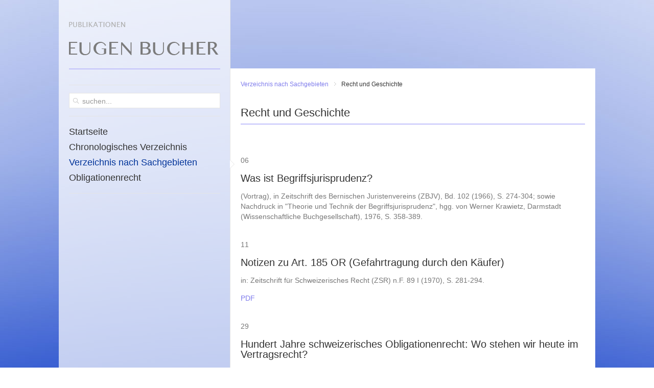

--- FILE ---
content_type: text/html; charset=utf-8
request_url: https://www.eugenbucher.ch/publikationen/recht-und-geschichte/
body_size: 6173
content:
<!DOCTYPE HTML>
<html lang="de-de" dir="ltr">

<head>
<meta charset="utf-8" />
<meta name="viewport" content="width=device-width, initial-scale=1">
  <base href="https://www.eugenbucher.ch/publikationen/recht-und-geschichte/" />
  <meta name="description" content="Recht und Geschichte" />
  <title>Recht und Geschichte | Eugen Bucher</title>
  <link href="/publikationen/feed/rss/recht-und-geschichte?format=feed" rel="alternate" type="application/rss+xml" title="RSS 2.0" />
  <link href="/publikationen/feed/atom/recht-und-geschichte?format=feed" rel="alternate" type="application/atom+xml" title="Atom 1.0" />
  <link href="/templates/yoo_showroom/favicon.ico" rel="shortcut icon" type="image/vnd.microsoft.icon" />
  <link rel="stylesheet" href="/media/zoo/applications/blog/templates/warp6/assets/css/style.css?ver=20130205" type="text/css" />
  <link rel="stylesheet" href="/media/zoo/elements/download/assets/css/download.css?ver=20130205" type="text/css" />
  <script src="/media/zoo/libraries/jquery/jquery.js?ver=20130205" type="text/javascript"></script>
  <script src="/media/zoo/assets/js/responsive.js?ver=20130205" type="text/javascript"></script>
  <script src="/components/com_zoo/assets/js/default.js?ver=20130205" type="text/javascript"></script>

<link rel="apple-touch-icon-precomposed" href="/templates/yoo_showroom/apple_touch_icon.png" />
<link rel="stylesheet" href="/cache/template/template-7d879e8c.css" />
<script src="/cache/template/template-63647f40.js"></script>
</head>

<body id="page" class="page sidebar-a-left sidebars-1  sidebar-a-fixed sidebar-white separator-side isblog " data-config='{"template_width":"1050","block_side_width":32,"menu-follower":1,"twitter":0,"plusone":0,"facebook":0}'>
      <div id='fb-root'></div><script type='text/javascript'>

      // Load the SDK Asynchronously
      (function(d){
      var js, id = 'facebook-jssdk'; if (d.getElementById(id)) {return;}
      js = d.createElement('script'); js.id = id; js.async = true;
      js.src = '//connect.facebook.net/de_DE/all.js';
      d.getElementsByTagName('head')[0].appendChild(js);
    }(document));

    </script>

		
	<div class="wrapper grid-block">

		<div id="block-side" class="grid-box">
			<div id="side-container">

								<header id="header">

						
					<a id="logo" href="https://www.eugenbucher.ch">
<h1><img src="/images/logos/eugenbucher.png" alt="Eugenbucher" height="85" width="294" /></h1></a>
					
										<div id="search">
<form id="searchbox-103" class="searchbox" action="/search" method="get" role="search">
	<input type="text" value="" name="q" placeholder="suchen..." autocomplete="off" />
	<button type="reset" value="Reset"></button>
	<input type="hidden" name="Itemid" value="206" /></form>

<script src="/templates/yoo_showroom/warp/js/search.js"></script>
<script>
jQuery(function($) {

	$('#searchbox-103 input[name=q]').search({
		'url': '/finder?format=json&amp;task=suggestions.display&amp;tmpl=component', 
		'param': 'q', 
		'msgResultsHeader': false, 
		'msgMoreResults': false, 
		'msgNoResults': false,
		'onSelect': function(selected){
			this.input.val(selected.data('choice').title);
			this.input.parent('form').submit();
		},
		'onLoadedResults': function(data){

			var results = [];

			$.each(data, function(i, val){
				results.push({'title': val, 'text': '', 'url': ''});
			});

			return {'results': results, 'count': data.length, 'error': null};
		}
	}).placeholder();

});
</script></div>
											
										<nav id="menu"><ul class="menu menu-dropdown">
<li class="level1 item101"><a href="/" class="level1"><span>Startseite</span></a></li><li class="level1 item124"><a href="/publikationen/" class="level1"><span>Chronologisches Verzeichnis</span></a></li><li class="level1 item163 active"><a href="/publikationen/verzeichnis-nach-sachgebieten/" class="level1 active"><span>Verzeichnis nach Sachgebieten</span></a></li><li class="level1 item187"><a href="/obligationenrecht/obligationenrecht/" class="level1"><span>Obligationenrecht</span></a></li></ul></nav>
					
				</header>
				
				
			</div>
		</div>

		<div id="block-main" class="grid-box">
			
			
			
						
						
						<div id="main" class="grid-block">

				<div id="maininner" class="grid-box">

					
										<section id="breadcrumbs"><div class="breadcrumbs"><a href="/publikationen/verzeichnis-nach-sachgebieten/" title="Verzeichnis nach Sachgebieten">Verzeichnis nach Sachgebieten</a><strong>Recht und Geschichte</strong></div></section>
					
										<section id="content" class="grid-block">
<div id="system-message-container">
</div>

<div id="system" class="yoo-zoo blog-warp6 blog-warp6-recht-und-geschichte">

		
	
		<div class="description">
				<h1>Recht und Geschichte</h1>	</div>
	
	<div class="items items-col-1 grid-block"><div class="grid-box width100">
<article class="item no-date">

	

<header>

	
                 <p>06</p>         
		<h2 class="title"> Was ist Begriffsjurisprudenz? </h2>
	
	
</header>


<div class="content clearfix">

	
		<div class="pos-content"><div class="element element-textarea first last">
	<p>(Vortrag), in Zeitschrift des Bernischen Juristenvereins (ZBJV), Bd. 102 (1966), S. 274-304; sowie Nachdruck in "Theorie und Technik der Begriffsjurisprudenz", hgg. von Werner Krawietz, Darmstadt (Wissenschaftliche Buchgesellschaft), 1976, S. 358-389.</p></div></div>
	
</div>



</article>
<article class="item no-date">

	

<header>

	
                 <p>11</p>         
		<h2 class="title"> Notizen zu Art. 185 OR (Gefahrtragung durch den Käufer) </h2>
	
	
</header>


<div class="content clearfix">

	
		<div class="pos-content"><div class="element element-textarea first">
	<p>in: Zeitschrift f&uuml;r Schweizerisches Recht (ZSR) n.F. 89 I (1970), S. 281-294.&nbsp;</p></div>
<div class="element element-download last">
	<a href="/index.php?option=com_zoo&amp;Itemid=206&amp;element=aead4476-e154-457e-ba5a-fb299bfa6b9f&amp;format=raw&amp;item_id=46&amp;lang=de&amp;method=download&amp;task=callelement" title="PDF">PDF</a></div></div>
	
</div>



</article>
<article class="item no-date">

	

<header>

	
                 <p>29</p>         
		<h2 class="title"> Hundert Jahre schweizerisches Obligationenrecht: Wo stehen wir heute im Vertragsrecht? </h2>
	
	
</header>


<div class="content clearfix">

	
		<div class="pos-content"><div class="element element-textarea first">
	<p>Referat f&uuml;r den Schweizerischen Juristenverein (1983), in: Zeitschrift f&uuml;r Schweizerisches Recht (ZSR) n.F. 102 II (1983), S. 251-383.&nbsp;</p></div>
<div class="element element-download last">
	<a href="/index.php?option=com_zoo&amp;Itemid=206&amp;element=aead4476-e154-457e-ba5a-fb299bfa6b9f&amp;format=raw&amp;item_id=52&amp;lang=de&amp;method=download&amp;task=callelement" title="PDF">PDF</a></div></div>
	
</div>



</article>
<article class="item no-date">

	

<header>

	
                 <p>33</p>         
		<h2 class="title"> Der Einfluss des französischen Code Civil auf das Obligationenrecht </h2>
	
	
</header>


<div class="content clearfix">

	
		<div class="pos-content"><div class="element element-textarea first">
	<p>in: "Das Obligationenrecht 1883-1983 - Berner Ringvorlesung zum Jubli&auml;um des schweizerischen Obligationenrechts", hgg. von Pio Caroni, Bern/Stuttgart (Haupt) 1984, S. 139-176.&nbsp;</p></div>
<div class="element element-download last">
	<a href="/index.php?option=com_zoo&amp;Itemid=206&amp;element=aead4476-e154-457e-ba5a-fb299bfa6b9f&amp;format=raw&amp;item_id=54&amp;lang=de&amp;method=download&amp;task=callelement" title="PDF">PDF</a></div></div>
	
</div>



</article>
<article class="item no-date">

	

<header>

	
                 <p>43</p>         
		<h2 class="title"> Der Trödelvertrag, mit den Augen Ulpians betrachtet </h2>
	
	
</header>


<div class="content clearfix">

	
		<div class="pos-content"><div class="element element-textarea first">
	<p>in: "Innominatvertr&auml;ge", Festgabe zum 60. Geburtstag von Walter R. Schluep, hgg. von Peter Forstmoser et al., Z&uuml;rich (Schulthess) 1988, S. 95-113.</p></div>
<div class="element element-download last">
	<a href="/index.php?option=com_zoo&amp;Itemid=206&amp;element=aead4476-e154-457e-ba5a-fb299bfa6b9f&amp;format=raw&amp;item_id=37&amp;lang=de&amp;method=download&amp;task=callelement" title="PDF">PDF</a></div></div>
	
</div>



</article>
<article class="item no-date">

	

<header>

	
                 <p>50</p>         
		<h2 class="title"> Rechtsvergleichende und kollisionsrechtliche Bemerkungen zur Verrechnung ("Kompensation") </h2>
	
	
</header>


<div class="content clearfix">

	
		<div class="pos-content"><div class="element element-textarea first">
	<p>in: "Kollision und Vereinheitlichung", M&eacute;langes en l'honneur d'Alfred E. von Overbeck &agrave; l'occasion de son 65&egrave;me anniversaire, hgg. von Walter A. Stoffel et al., Freiburg/CH (Ed. Universitaires Fribourg Suisse) 1990, S. 701-723.</p></div>
<div class="element element-download last">
	<a href="/index.php?option=com_zoo&amp;Itemid=206&amp;element=aead4476-e154-457e-ba5a-fb299bfa6b9f&amp;format=raw&amp;item_id=38&amp;lang=de&amp;method=download&amp;task=callelement" title="PDF">PDF</a></div></div>
	
</div>



</article>
<article class="item no-date">

	

<header>

	
                 <p>51</p>         
		<h2 class="title"> Preisvereinbarung als Voraussetzung der Vertragsgültigkeit beim Kauf. Zum angeblichen Widerspruch zwischen Art. 14 und Art. 55 des "Wiener Kaufrechts" </h2>
	
	
</header>


<div class="content clearfix">

	
		<div class="pos-content"><div class="element element-textarea first">
	<p>in: M&eacute;langes Paul Piotet, hgg. von Fritz Sturm, Bern (St&auml;mpfli) 1990, S. 371-408.</p></div>
<div class="element element-download last">
	<a href="/index.php?option=com_zoo&amp;Itemid=206&amp;element=aead4476-e154-457e-ba5a-fb299bfa6b9f&amp;format=raw&amp;item_id=39&amp;lang=de&amp;method=download&amp;task=callelement" title="PDF">PDF</a></div></div>
	
</div>



</article>
<article class="item no-date">

	

<header>

	
                 <p>59</p>         
		<h2 class="title"> Recht - Geschichtlichkeit - Europa </h2>
	
	
</header>


<div class="content clearfix">

	
		<div class="pos-content"><div class="element element-textarea first">
	<p>in: "Vers un droit priv&eacute; europ&eacute;en commun? - Skizzen zum gemeineurop&auml;ischen Privatrecht", hgg. von B. Schmidlin - Beiheft 16 (1994) zur Zeitschrift f&uuml;r Schweizerisches Recht (ZSR).&nbsp;</p></div>
<div class="element element-download last">
	<a href="/index.php?option=com_zoo&amp;Itemid=206&amp;element=aead4476-e154-457e-ba5a-fb299bfa6b9f&amp;format=raw&amp;item_id=41&amp;lang=de&amp;method=download&amp;task=callelement" title="PDF">PDF</a></div></div>
	
</div>



</article>
<article class="item no-date">

	

<header>

	
                 <p>66</p>         
		<h2 class="title"> Wurzeln und Ausstrahlungen des Wiener Kaufrechts - Einige Hinweise, insbesondere zur Eigentumsverschaffungspflicht und zur Rechtsgewährleistung in BGB und OR </h2>
	
	
</header>


<div class="content clearfix">

	
		<div class="pos-content"><div class="element element-textarea first">
	<p>in: "Emptio - Venditio Inter Nationes", Festgabe f&uuml;r Karl Heinz Neumayer, Basel (Verlag f&uuml;r Recht und Gesellschaft) 1997, S. 171-193. Mit praktisch identischen Text erschienen auch in: "recht" 1996, S. 178-188.&nbsp;</p></div>
<div class="element element-download last">
	<a href="/index.php?option=com_zoo&amp;Itemid=206&amp;element=aead4476-e154-457e-ba5a-fb299bfa6b9f&amp;format=raw&amp;item_id=77&amp;lang=de&amp;method=download&amp;task=callelement" title="PDF">PDF</a></div></div>
	
</div>



</article>
<article class="item no-date">

	

<header>

	
                 <p>68</p>         
		<h2 class="title"> Gedanken am Anlass des Erscheinens zweier Monumentalwerke zum Römischen Recht. Deutsche Übersetzung des Corpus Iuris and "The Law of Obligations" von Reinhard Zimmermann </h2>
	
	
</header>


<div class="content clearfix">

	
		<div class="pos-content"><div class="element element-textarea first">
	<p>in: Aktuelle Juristische Praxis (AJP) 1997, S. 923-938.&nbsp;</p></div>
<div class="element element-download last">
	<a href="/index.php?option=com_zoo&amp;Itemid=206&amp;element=aead4476-e154-457e-ba5a-fb299bfa6b9f&amp;format=raw&amp;item_id=84&amp;lang=de&amp;method=download&amp;task=callelement" title="PDF">PDF</a></div></div>
	
</div>



</article>
<article class="item no-date">

	

<header>

	
                 <p>69</p>         
		<h2 class="title"> Die Eigentums-Translativwirkung von Schuldverträgen: Das "Woher" und "Wohin" dieses Modells des Code Civil </h2>
	
	
</header>


<div class="content clearfix">

	
		<div class="pos-content"><div class="element element-textarea first">
	<p>in: Zeitschrift f&uuml;r Europ&auml;isches Privatrecht (ZEuP) 1998, S. 615-669.&nbsp;</p></div>
<div class="element element-download last">
	<a href="/index.php?option=com_zoo&amp;Itemid=206&amp;element=aead4476-e154-457e-ba5a-fb299bfa6b9f&amp;format=raw&amp;item_id=78&amp;lang=de&amp;method=download&amp;task=callelement" title="PDF">PDF</a></div></div>
	
</div>



</article>
<article class="item no-date">

	

<header>

	
                 <p>70</p>         
		<h2 class="title"> MORA früher und heute oder auch die Verdienste der Römer um ein menschgemässes, und der Redaktoren des Obligationenrechts um ein neuzeitliches Vertragsrecht </h2>
	
	
</header>


<div class="content clearfix">

	
		<div class="pos-content"><div class="element element-textarea first">
	<p>in: "Pacte, Convention, Contrat", M&eacute;langes en l'honneur du Bruno Schmidlin, hgg. von Alfred Dufour et al., Facult&eacute; de Droit de Gen&egrave;ve, Basel etc. (Helbing &amp; Lichtenhahn) 1998, S. 407-432.&nbsp;</p></div>
<div class="element element-download last">
	<a href="/index.php?option=com_zoo&amp;Itemid=206&amp;element=aead4476-e154-457e-ba5a-fb299bfa6b9f&amp;format=raw&amp;item_id=83&amp;lang=de&amp;method=download&amp;task=callelement" title="PDF">PDF</a></div></div>
	
</div>



</article>
<article class="item no-date">

	

<header>

	
                 <p>72</p>         
		<h2 class="title"> The position of the Civil Law of Turkey in the Western Civilisation </h2>
	
	
</header>


<div class="content clearfix">

	
		<div class="pos-content"><div class="element element-textarea first">
	<p>in: "Atat&uuml;rk and Modern Turkey", International Conference, Ankara 22-23 October 1998, Ankara (Ankara University, Faculty of Political Science) 1999, S. 217-230. Leicht ver&auml;ndert auch in Annales de la Facult&eacute; de Droit d'Istanbul, XXXII/49, 2000, S. 7-23 - T&uuml;rkisch-Schweizerische Juristentage Lausanne 1999.&nbsp;</p></div>
<div class="element element-download last">
	<a href="/index.php?option=com_zoo&amp;Itemid=206&amp;element=aead4476-e154-457e-ba5a-fb299bfa6b9f&amp;format=raw&amp;item_id=80&amp;lang=de&amp;method=download&amp;task=callelement" title="PDF">PDF</a></div></div>
	
</div>



</article>
<article class="item no-date">

	

<header>

	
                 <p>73</p>         
		<h2 class="title"> Verzugsauslösende Mahnung: Warum Voraussetzung der Fälligkeit der Forderung? </h2>
	
	
</header>


<div class="content clearfix">

	
		<div class="pos-content"><div class="element element-textarea first">
	<p>in: "Wege zur Globalisierung des Rechts", Festschrift f&uuml;r Rolf A. Sch&uuml;tze zum 65. Geburtstag, hgg. von Reinhold Geimer, M&uuml;nchen (C. H. Beck) 1999, S. 163-174.&nbsp;</p></div>
<div class="element element-download last">
	<a href="/index.php?option=com_zoo&amp;Itemid=206&amp;element=aead4476-e154-457e-ba5a-fb299bfa6b9f&amp;format=raw&amp;item_id=42&amp;lang=de&amp;method=download&amp;task=callelement" title="PDF">PDF</a></div></div>
	
</div>



</article>
<article class="item no-date">

	

<header>

	
                 <p>74</p>         
		<h2 class="title"> "Gesetzeslücke": quid? </h2>
	
	
</header>


<div class="content clearfix">

	
		<div class="pos-content"><div class="element element-textarea first">
	<p>in: Jusletter 8. Mai 2000. 1-14</p></div>
<div class="element element-download last">
	<a href="/index.php?option=com_zoo&amp;Itemid=206&amp;element=aead4476-e154-457e-ba5a-fb299bfa6b9f&amp;format=raw&amp;item_id=10&amp;lang=de&amp;method=download&amp;task=callelement" title="PDF">PDF</a></div></div>
	
</div>



</article>
<article class="item no-date">

	

<header>

	
                 <p>75</p>         
		<h2 class="title"> Rechtsüberlieferung und heutiges Recht </h2>
	
	
</header>


<div class="content clearfix">

	
		<div class="pos-content"><div class="element element-textarea first">
	<p>in: Zeitschrift f&uuml;r Europ&auml;isches Privatrecht (ZEuP) 2000, S. 394-543.</p></div>
<div class="element element-download last">
	<a href="/index.php?option=com_zoo&amp;Itemid=206&amp;element=aead4476-e154-457e-ba5a-fb299bfa6b9f&amp;format=raw&amp;item_id=11&amp;lang=de&amp;method=download&amp;task=callelement" title="PDF">PDF</a></div></div>
	
</div>



</article>
<article class="item no-date">

	

<header>

	
                 <p>79</p>         
		<h2 class="title"> Kompensation im Prozess: Zurück zum materiellen Recht </h2>
	
	
</header>


<div class="content clearfix">

	
		<div class="pos-content"><div class="element element-textarea first">
	<p>in: "Einheit und Vielfalt des Rechts", Festschrift f&uuml;r Reinhold Geimer zum 65. Geburtstag, hrsg. von Rolf A. Sch&uuml;tze, M&uuml;nchen (C.H.Beck) 2002, S. 97-137.</p></div>
<div class="element element-download">
	<a href="/index.php?option=com_zoo&amp;Itemid=206&amp;element=aead4476-e154-457e-ba5a-fb299bfa6b9f&amp;format=raw&amp;item_id=21&amp;lang=de&amp;method=download&amp;task=callelement" title="PDF">PDF</a></div>
<div class="element element-download last">
	<a href="/index.php?option=com_zoo&amp;Itemid=206&amp;element=297a1650-f16b-4316-a4bd-6b35204895d6&amp;format=raw&amp;item_id=21&amp;lang=de&amp;method=download&amp;task=callelement" title="PDF (Türkisch)">PDF (Türkisch)</a></div></div>
	
</div>



</article>
<article class="item no-date">

	

<header>

	
                 <p>81</p>         
		<h2 class="title"> Noch einmal das Rücktrittsrecht des Schiedsrichters: Zurück zum receptum arbitri, und sodann Rezepte gegen die Untat böser Buben </h2>
	
	
</header>


<div class="content clearfix">

	
		<div class="pos-content"><div class="element element-textarea first">
	<p>in: ASA-Bulletin (ASA Association suisse de l'arbitrage - Swiss Arbitration Association), Vol. 20 (2002), No. 3, S. 413-426.&nbsp;</p></div>
<div class="element element-download last">
	<a href="/index.php?option=com_zoo&amp;Itemid=206&amp;element=aead4476-e154-457e-ba5a-fb299bfa6b9f&amp;format=raw&amp;item_id=85&amp;lang=de&amp;method=download&amp;task=callelement" title="PDF">PDF</a></div></div>
	
</div>



</article>
<article class="item no-date">

	

<header>

	
                 <p>84</p>         
		<h2 class="title"> Die Entwicklung des deutschen Schuldrechts im 19. Jahrhundert und die Schweiz </h2>
	
	
</header>


<div class="content clearfix">

	
		<div class="pos-content"><div class="element element-textarea first">
	<p>Zugleich Besprechung der Materialien-Edition zum schweiz. Handels- und Obligationenrecht von Urs Fasel; in: Zeitschrift f&uuml;r Europ&auml;isches Privatrecht (ZEuP) 2003, Heft 2, S. 353-374.</p></div>
<div class="element element-download last">
	<a href="/index.php?option=com_zoo&amp;Itemid=206&amp;element=aead4476-e154-457e-ba5a-fb299bfa6b9f&amp;format=raw&amp;item_id=67&amp;lang=de&amp;method=download&amp;task=callelement" title="PDF">PDF</a></div></div>
	
</div>



</article>
<article class="item no-date">

	

<header>

	
                 <p>88</p>         
		<h2 class="title"> Gegen Jherings "Kampf um's Recht" Was die Privatrechtler aus unsinniger These lernen können </h2>
	
	
</header>


<div class="content clearfix">

	
		<div class="pos-content"><div class="element element-textarea first">
	<p>in: "Gauchs Welt", Festschrift f&uuml;r Peter Gauch zum 65. Geburtstag, hrsg. von Pierre Tercier et al., Z&uuml;rich (Schulthess) 2004, S. 45-60.&nbsp;</p></div>
<div class="element element-download last">
	<a href="/index.php?option=com_zoo&amp;Itemid=206&amp;element=aead4476-e154-457e-ba5a-fb299bfa6b9f&amp;format=raw&amp;item_id=13&amp;lang=de&amp;method=download&amp;task=callelement" title="PDF">PDF</a></div></div>
	
</div>



</article>
<article class="item no-date">

	

<header>

	
                 <p>89</p>         
		<h2 class="title"> Vertrauenshaftung: Was? Woher? Wohin? </h2>
	
	
</header>


<div class="content clearfix">

	
		<div class="pos-content"><div class="element element-textarea first">
	<p>in: "Richterliche Rechtsfortbildung in Theorie und Praxis", Festschrift f&uuml;r Hans Peter Walter zum 60. Geburtstag, hrsg. von Peter Forstmoser et al., Bern (St&auml;mpfli) 2005, S. 231-262.</p></div>
<div class="element element-download last">
	<a href="/index.php?option=com_zoo&amp;Itemid=206&amp;element=aead4476-e154-457e-ba5a-fb299bfa6b9f&amp;format=raw&amp;item_id=24&amp;lang=de&amp;method=download&amp;task=callelement" title="PDF">PDF</a></div></div>
	
</div>



</article>
<article class="item no-date">

	

<header>

	
                 <p>91</p>         
		<h2 class="title"> Zu Europa gehört auch Lateinamerika! </h2>
	
	
</header>


<div class="content clearfix">

	
		<div class="pos-content"><div class="element element-textarea first">
	<p>in: Zeitschrift f&uuml;r Europ&auml;isches Privatrecht (ZEuP) 2004, S. 515-547.&nbsp;</p></div>
<div class="element element-download last">
	<a href="/index.php?option=com_zoo&amp;Itemid=206&amp;element=aead4476-e154-457e-ba5a-fb299bfa6b9f&amp;format=raw&amp;item_id=86&amp;lang=de&amp;method=download&amp;task=callelement" title="PDF">PDF</a></div></div>
	
</div>



</article>
<article class="item no-date">

	

<header>

	
                 <p>92</p>         
		<h2 class="title"> Die Obligations-Entstehungsgründe ausserhalb von Verträgen und Delikten </h2>
	
	
</header>


<div class="content clearfix">

	
		<div class="pos-content"><div class="element element-textarea first">
	<p>in: "Necip Kocayusufpasaoglu icin armagan" (Festschrift f&uuml;r Necip Kocayusufpasaoglu zum 65. Geburtstag), hrsg. von Rona Serozan et al., Ankara (Seckin) 2004, S. 25-52.</p></div>
<div class="element element-download">
	<a href="/index.php?option=com_zoo&amp;Itemid=206&amp;element=aead4476-e154-457e-ba5a-fb299bfa6b9f&amp;format=raw&amp;item_id=25&amp;lang=de&amp;method=download&amp;task=callelement" title="PDF">PDF</a></div>
<div class="element element-download last">
	<a href="/index.php?option=com_zoo&amp;Itemid=206&amp;element=297a1650-f16b-4316-a4bd-6b35204895d6&amp;format=raw&amp;item_id=25&amp;lang=de&amp;method=download&amp;task=callelement" title="PDF (Türkisch)">PDF (Türkisch)</a></div></div>
	
</div>



</article>
<article class="item no-date">

	

<header>

	
                 <p>95a</p>         
		<h2 class="title"> England und der Kontinent, Zur Andersartigkeit des Vertragsrechts - die Gründe und zu consideration </h2>
	
	
</header>


<div class="content clearfix">

	
		<div class="pos-content"><div class="element element-textarea first">
	<p>in: Zeitschrift f&uuml;r Vergleichende Rechtswissenschaften (ZVglRWiss oder ZVRW) 105 (2006), S. 164-207.</p></div>
<div class="element element-download">
	<a href="/index.php?option=com_zoo&amp;Itemid=206&amp;element=aead4476-e154-457e-ba5a-fb299bfa6b9f&amp;format=raw&amp;item_id=28&amp;lang=de&amp;method=download&amp;task=callelement" title="PDF">PDF</a></div>
<div class="element element-download last">
	<a href="/index.php?option=com_zoo&amp;Itemid=206&amp;element=96c8a512-714f-485c-9387-e9daf03a962c&amp;format=raw&amp;item_id=28&amp;lang=de&amp;method=download&amp;task=callelement" title="PDF (Englisch)">PDF (Englisch)</a></div></div>
	
</div>



</article>
<article class="item no-date">

	

<header>

	
                 <p>95b</p>         
		<h2 class="title"> England and the Continent, Distinguishing the Peculiarities of the English Common  Law of Contract </h2>
	
	
</header>


<div class="content clearfix">

	
		<div class="pos-content"><div class="element element-textarea first last">
	<p>Translated from the printed German text by Tony Weir,&nbsp;Zurich/St. Gall, Dike 2009</p></div></div>
	
</div>



</article>
<article class="item no-date">

	

<header>

	
                 <p>96</p>         
		<h2 class="title"> Das Schweizerische Obligationenrecht - ein Markstein und ein Vorbild </h2>
	
	
</header>


<div class="content clearfix">

	
		<div class="pos-content"><div class="element element-textarea first">
	<p>in: Neue Z&uuml;rcher Zeitung (NZZ) Samstag/Sonntag, 10./11. Juni 2006 - Nr. 132, S. 31.&nbsp;</p></div>
<div class="element element-download last">
	<a href="/index.php?option=com_zoo&amp;Itemid=206&amp;element=aead4476-e154-457e-ba5a-fb299bfa6b9f&amp;format=raw&amp;item_id=70&amp;lang=de&amp;method=download&amp;task=callelement" title="PDF">PDF</a></div></div>
	
</div>



</article>
<article class="item no-date">

	

<header>

	
                 <p>106a</p>         
		<h2 class="title"> Besprechung über Okko Behrends </h2>
	
	
</header>


<div class="content clearfix">

	
		<div class="pos-content"><div class="element element-textarea first last">
	<p>Rolf Knütel et al.: Corpus Iuris Civilis. Text und Übersetzung. Auf der Grundlage der von Theodor Mommsen und Paul Krüger besorgten Textausgabe. Hrsg. von Okko Behrends, Rolf Knütel et al., 4 Bde., Heidelberg: C.F. Müller 1990-2005; in: Rabels Zeitschrift für ausländisches und internationales Privatrecht (RabelsZ) 2009, S. 421- 429.&nbsp;</p></div></div>
	
</div>



</article>
<article class="item no-date">

	

<header>

	
                 <p>106b</p>         
		<h2 class="title"> Besprechung über Arnold Vinnius </h2>
	
	
</header>


<div class="content clearfix">

	
		<div class="pos-content"><div class="element element-textarea first last">
	<p>Institutionenkommentar - Schuldrecht. Text und Übersetzung. Ins Deutsche übersetzt von klaus Wille, Heidelberg: C.F. Müller 2005; in: Rabels Zeitschrift für ausländisches und internationales Privatrecht (RabelsZ) 2009, S. 429-437.&nbsp;</p></div></div>
	
</div>



</article></div></div>

</div></section>
					
					
				</div>
				<!-- maininner end -->
				
				
			</div>
						<!-- main end -->

						
			
						<footer id="footer">

								<a id="totop-scroller" href="#page" title="Page"></a>
				
				<div class="module   deepest">

			
<p>&nbsp;</p>
<p>&copy;&nbsp;Prof. Dr. Eugen Bucher 2013. Alle Rechte vorbehalten. | <a href="/impressum" title="Impressum">Impressum</a> | <a href="https://www.ddgn.ch" target="_blank" title="DDG Data Design Gnos">Webdesign</a></p>		
</div>
			</footer>
			
			<script type="text/javascript">

  var _gaq = _gaq || [];
  _gaq.push(['_setAccount', 'UA-20875634-20']);
  _gaq.push(['_trackPageview']);

  (function() {
    var ga = document.createElement('script'); ga.type = 'text/javascript'; ga.async = true;
    ga.src = ('https:' == document.location.protocol ? 'https://ssl' : 'http://www') + '.google-analytics.com/ga.js';
    var s = document.getElementsByTagName('script')[0]; s.parentNode.insertBefore(ga, s);
  })();

</script>
		</div>
	</div>
	
</body>
</html>

--- FILE ---
content_type: text/css
request_url: https://www.eugenbucher.ch/media/zoo/applications/blog/templates/warp6/assets/css/style.css?ver=20130205
body_size: 364
content:
/* Copyright (C) YOOtheme GmbH, http://www.gnu.org/licenses/gpl.html GNU/GPL */

/*
 * Default Style Sheet
 */


/* General
----------------------------------------------------------------------------------------------------*/

/* Position Headings */
.yoo-zoo .item .element > h3,
.yoo-zoo .item .pos-related > h3 { margin-top: 0px; }

/* Element Type: Textarea */
.yoo-zoo .item .element-textarea > * { margin: 8px 0 0 0; }
.yoo-zoo .item .element-textarea > *:first-child { margin-top: 0; }


/* Positions
----------------------------------------------------------------------------------------------------*/

/* Position: Top */
.yoo-zoo .item .pos-top .element { margin-bottom: 15px; }

/* Position: Subtitle */
.yoo-zoo .item .pos-subtitle {
	margin: 0 0 14px 0;
	font-size: 14px;
	text-transform: uppercase;
        border-bottom: 1px solid #c3c2fb;
}

/* Position: Media */
.yoo-zoo .item .media-top .element { margin-bottom: 15px; }
.yoo-zoo .item .media-bottom .element { margin-top: 15px; }
.yoo-zoo .item .pos-media a,
.yoo-zoo .item .pos-media img { display: block; }

/* Position: Content */
.yoo-zoo .item .pos-content .element { margin-top: 15px; }
.yoo-zoo .item .pos-content .element:first-child { margin-top: 0; }

/* Position: Taxonomy + Bottom + Related */
.yoo-zoo .item .pos-taxonomy,
.yoo-zoo .item .pos-bottom .element,
.yoo-zoo .item .pos-related { margin-top: 15px; }

.yoo-zoo .item .pos-taxonomy strong { font-weight: normal; }


/* Author
----------------------------------------------------------------------------------------------------*/

/* Full Layout */
#system.yoo-zoo > .author-box { margin-top: 0; }

/* Teaser Layout */
.yoo-zoo .author-box .element-relateditems > div {
	width: 100%;
	margin-bottom: 10px;
	float: left;
}
.yoo-zoo .author-box .element-relateditems > div:last-child { margin-bottom: 0; }

/* Element Type: Textarea */
.yoo-zoo .author-box .element-textarea > * { margin: 8px 0 0 0; }
.yoo-zoo .author-box .element-textarea > *:first-child { margin-top: 0; }

/* Positions */
.yoo-zoo .author-box .author-media {
	margin-right: 15px;
	float: left;
}
.yoo-zoo .author-box .author-media > a { display: block; }

.yoo-zoo .author-box .author-links { margin: 10px 0 0 0; }

.yoo-zoo .author-box .author-links a { margin-right: 15px; }
.yoo-zoo .author-box .author-links a:after {
	content: " »";
	font-size: 16px;
}


/* Responsive
----------------------------------------------------------------------------------------------------*/

/* Hide from IE8 */
@media (min-width: 1px) {
	.yoo-zoo img {
		max-width: 100%;
		height: auto;
	}
}

--- FILE ---
content_type: text/css
request_url: https://www.eugenbucher.ch/media/zoo/elements/download/assets/css/download.css?ver=20130205
body_size: 283
content:
/* Copyright (C) YOOtheme GmbH, http://www.gnu.org/licenses/gpl.html GNU/GPL */

/*
 * download
 */

/* display: image link */
.yoo-zoo.element-download-type {
	display: block;
	width: 100px;
	height: 100px;
	background: url(../images/download_type_default.png) 0 0 no-repeat;
}

.yoo-zoo.element-download-type-zip { background-image: url(../images/download_type_zip.png); }
.yoo-zoo.element-download-type-tar { background-image: url(../images/download_type_tar.png); }
.yoo-zoo.element-download-type-rar { background-image: url(../images/download_type_rar.png); }
.yoo-zoo.element-download-type-bz2 { background-image: url(../images/download_type_bz2.png); }
.yoo-zoo.element-download-type-gz { background-image: url(../images/download_type_gz.png); }
.yoo-zoo.element-download-type-targz { background-image: url(../images/download_type_tgz.png); }
.yoo-zoo.element-download-type-doc { background-image: url(../images/download_type_doc.png); }
.yoo-zoo.element-download-type-jp2,
.yoo-zoo.element-download-type-jpg,
.yoo-zoo.element-download-type-jpe,
.yoo-zoo.element-download-type-jpeg { background-image: url(../images/download_type_jpeg.png); }
.yoo-zoo.element-download-type-mov { background-image: url(../images/download_type_mov.png); }
.yoo-zoo.element-download-type-mp3 { background-image: url(../images/download_type_mp3.png); }
.yoo-zoo.element-download-type-mp2,
.yoo-zoo.element-download-type-mpe,
.yoo-zoo.element-download-type-mpeg,
.yoo-zoo.element-download-type-mpg { background-image: url(../images/download_type_mpeg.png); }
.yoo-zoo.element-download-type-pdf { background-image: url(../images/download_type_pdf.png); }
.yoo-zoo.element-download-type-png { background-image: url(../images/download_type_png.png); }
.yoo-zoo.element-download-type-ppt { background-image: url(../images/download_type_ppt.png); }
.yoo-zoo.element-download-type-psd { background-image: url(../images/download_type_psd.png); }
.yoo-zoo.element-download-type-rtf { background-image: url(../images/download_type_rtf.png); }
.yoo-zoo.element-download-type-tif,
.yoo-zoo.element-download-type-tiff { background-image: url(../images/download_type_tiff.png); }
.yoo-zoo.element-download-type-wav { background-image: url(../images/download_type_wav.png); }
.yoo-zoo.element-download-type-wmv { background-image: url(../images/download_type_wmv.png); }
.yoo-zoo.element-download-type-xls { background-image: url(../images/download_type_xls.png); }

/* display: button link */
.yoo-zoo.element-download-button,
.yoo-zoo.element-download-button span { display: block; }

.yoo-zoo.element-download-button {
	width: 100px;
	background: url(../images/download_button.png) 0 0 no-repeat;
}

.yoo-zoo.element-download-button:link,
.yoo-zoo.element-download-button:visited { color: #646464; }

.yoo-zoo.element-download-button:hover {
	color: #505050;
	text-decoration: none;
}

.yoo-zoo.element-download-button > span {
	padding: 0px 26px 0px 11px;
	background: url(../images/download_button.png) 100% -30px no-repeat;
}

.yoo-zoo.element-download-button > span > span {
	height: 25px;
	padding-right: 4px;
	background: url(../images/download_button.png) 0 -60px repeat-x;
	overflow: hidden;
	font-size: 12px;
	line-height: 25px;
	font-weight: bold;
}

.yoo-zoo.element-download-button:hover { background-position: 0 -90px; }
.yoo-zoo.element-download-button:hover > span { background-position: 100% -120px; }
.yoo-zoo.element-download-button:hover > span > span { background-position: 0 -150px; }

--- FILE ---
content_type: text/css
request_url: https://www.eugenbucher.ch/cache/template/template-7d879e8c.css
body_size: 9011
content:
html{overflow-y:scroll;min-height:100%;-webkit-text-size-adjust:100%}body{position:relative}a:hover,a:active{outline:none}textarea{overflow:auto}img::selection{background:transparent}img::-moz-selection{background:transparent}fieldset,img,iframe{border:0}button,input[type="button"],input[type="reset"],input[type="submit"]{cursor:pointer;-webkit-appearance:button}button[disabled],input[disabled]{cursor:default}button::-moz-focus-inner,input::-moz-focus-inner{border:0;padding:0}article,aside,details,figcaption,figure,footer,header,hgroup,nav,section,summary{display:block}audio,canvas,video{display:inline-block}audio:not([controls]){display:none}[hidden]{display:none}body{margin:0}p,hr,ul,ol,dl,blockquote,pre,fieldset,figure{margin:15px
0}h1,h2,h3,h4,h5,h6{margin:25px
0 15px 0}ul,ol,dl{padding-left:30px}dd{margin-left:40px}h1,h2,h3,h4,h5,h6{font-weight:normal}h1{font-size:36px;line-height:36px}h2{font-size:24px;line-height:24px}h3{font-size:18px;line-height:18px}h4,h5,h6{font-size:16px;line-height:16px}a,a:hover{text-decoration:none}b,strong{font-weight:bold}small{font-size:11px}ins{text-decoration:none}del{text-decoration:line-through}abbr[title],dfn[title]{border-bottom:1px dotted;cursor:help}dfn[title]{font-style:normal}hr{display:block;height:1px;padding:0;border:0;border-top:1px solid}q,blockquote{quotes:'\201C' '\201D' '\2018' '\2019';font-family:"Times New Roman",Times,serif;font-style:italic}blockquote{padding:0
20px;font-size:16px;line-height:22px}blockquote:before{content:'\201C'}blockquote:after{content:'\201D'}code,pre{font-family:"Courier New",Courier,monospace}code{word-spacing:-2px}pre{padding:10px;font-size:12px;line-height:18px;white-space:pre-wrap;word-wrap:break-word}table{border-collapse:collapse;border-spacing:0}th,td{padding:1px}input,select{vertical-align:middle}select,input,textarea,button{font:12px Arial,sans-serif}form,textarea{margin:0}legend,fieldset,input{padding:0}textarea,input[type='text'],input[type='password'],select{padding:2px}select{line-height:19px}button,input[type='button'],input[type='submit']{padding:2px
3px}body{font:normal 14px/20px Arial,Helvetica,sans-serif;color:#eee}h1{font-size:22px;line-height:22px;border-bottom:2px solid #c3c2fb;padding-bottom:10px}h2{font-size:20px;line-height:20px}h3{font-size:18px;line-height:18px}h4,h5,h6{font-size:18px;line-height:18px}a{color:#e5e5e5}a:hover{color:#333}em,code{color:#e5e5e5}ins,mark{background-color:#e5e5e5}mark{color:#fff}hr{border-top-color:#e5e5e5}pre{border:1px
solid #e5e5e5;background:#f7f7f7}::-moz-selection{background:#000;color:#fff}::selection{background:#000;color:#fff}
.clearfix:before,.clearfix:after,.grid-block:before,.grid-block:after,.deepest:before,.deepest:after{content:"";display:table}.clearfix:after,.grid-block:after,.deepest:after{clear:both}.grid-box{float:left}.width16{width:16.666%}.width20{width:20%}.width25{width:25%}.width33{width:33.333%}.width40{width:40%}.width50{width:50%}.width60{width:60%}.width66{width:66.666%}.width75{width:75%}.width80{width:80%}.width100{width:100%}[class*='width']{-moz-box-sizing:border-box;-webkit-box-sizing:border-box;box-sizing:border-box}.bfc-o{overflow:hidden}.bfc-f{-moz-box-sizing:border-box;-webkit-box-sizing:border-box;box-sizing:border-box;width:100%;float:left}.float-left{float:left}.float-right{float:right}.grid-gutter.grid-block{margin:0
-15px}.grid-gutter>.grid-box>*{margin:0
15px}.grid-gutter>.grid-box>*>:first-child{margin-top:0}.grid-gutter>.grid-box>*>:last-child{margin-bottom:0}.wrapper{-moz-box-sizing:border-box;-webkit-box-sizing:border-box;box-sizing:border-box;margin:auto}#header{position:relative}#toolbar .float-left .module,
#toolbar .float-left>time{margin:0
15px 0 0;float:left}#toolbar .float-right
.module{margin:0
0 0 15px;float:right}#headerbar
.module{max-width:300px;margin-right:0;float:right}#logo,#logo>img,#menu{float:left}#search{float:right}#banner{position:absolute;top:0;right:-200px}#footer{position:relative;text-align:center}#absolute{position:absolute;z-index:15;width:100%}.module,#header,#toolbar,#breadcrumbs,#content{margin:10px}#toolbar
.module{margin:0}#footer
.module{margin:10px
0}.page-left
.wrapper{margin:0}.sidebar-a-fixed #side-container{position:fixed}#block-side{position:relative;z-index:99}#block-side,#block-main{padding:10px;-moz-box-sizing:border-box;-webkit-box-sizing:border-box;box-sizing:border-box}.separator-side #block-side,
.separator-main #block-main{border-width:0 1px 0 0;border-style:solid}.sidebar-a-right.separator-side #block-side,
.sidebar-a-right.separator-main #block-main{border-width:0 0 0 1px}#sidebar-a .sidebar-a-bottom-fixed{position:fixed;bottom:20px}#logo,#search,#menu{margin-bottom:15px;padding-bottom:15px;border-width:0 0 1px 0;border-style:solid}#logo{display:block;float:none}#logo>img,#menu,#search{float:none}#menu{position:relative}#footer{margin:10px;padding-top:10px;border-style:solid;border-width:1px 0 0 0}#totop-scroller{display:block;position:absolute;top:10px;right:0;width:22px;height:22px;text-decoration:none;z-index:1}#totop-scroller:hover{opacity:1}
.menu,
.menu
ul{margin:0px;padding:0px;list-style:none}.menu a,
.menu
span{display:block}.menu
a{text-decoration:none}.menu-dropdown
li{position:relative}.menu-dropdown,
.menu-dropdown .level1,
.menu-dropdown .level1>span{float:left}.menu-dropdown a.level1 > span,
.menu-dropdown span.level1>span{height:30px;padding:0
10px;line-height:30px}.menu-dropdown
.dropdown{display:none;position:absolute;top:30px;left:0;z-index:100;width:300px}.menu-dropdown li:hover .dropdown,
.menu-dropdown li.remain
.dropdown{display:block}.menu-dropdown li:hover .dropdown.flip,
.menu-dropdown li.remain
.dropdown.flip{left:auto;right:0}.menu-dropdown .dropdown-bg>div{overflow:hidden}.menu-dropdown .stack
.column{width:100%}.menu-dropdown
.columns2{width:600px}.menu-dropdown
.columns3{width:900px}.menu-dropdown
.columns4{width:1200px}.menu-dropdown
.column{float:left}.menu-dropdown a.level2 > span,
.menu-dropdown span.level2>span{padding:7px
0;line-height:21px;overflow:hidden}.menu-dropdown
ul.level3{padding-bottom:10px}.menu-dropdown
li.level3{font-size:11px;line-height:17px}.menu-dropdown
span.icon{display:block;background-repeat:no-repeat;background-position:50% 50%;float:left}.menu-dropdown .level1 .level1
span.icon{width:30px;height:30px;margin-left:-5px}.menu-dropdown .level1 .level1 span.icon + span,
.menu-dropdown .level1 .level1 span.icon+span+span{margin-left:25px}.menu-dropdown li.level2 .level2
span.icon{width:35px;height:35px;margin-top:-7px;margin-bottom:-7px}.menu-dropdown li.level2.hassubtitle .level2
span.icon{margin-top:-4px}.menu-dropdown li.level2 .level2
span.icon{margin-right:5px}.menu-dropdown li.level2 .level2 span.icon + span,
.menu-dropdown li.level2 .level2 span.icon+span+span{margin-left:40px}.menu-dropdown
span.title{line-height:18px}.menu-dropdown
span.subtitle{margin-top:-1px;font-size:9px;line-height:10px;text-indent:1px}.menu-dropdown li.level2 .level2
span.title{line-height:15px}.menu-dropdown li.level2 .level2
span.subtitle{line-height:14px}.menu-sidebar li.parent span.level1>span{cursor:pointer}.menu-sidebar a.level1 > span,
.menu-sidebar span.level1>span{padding:5px
0;line-height:20px}.menu-sidebar
span.title{display:inline}.menu-sidebar
span.subtitle{display:none}.menu-sidebar
ul.level2{padding-bottom:10px}.menu-sidebar li.level1:last-child
ul.level2{padding-bottom:0}.menu-sidebar .level2 a>span{font-size:11px;line-height:17px}.menu-sidebar
span.icon{display:inline-block;height:30px;width:30px;margin:-5px 5px -5px 0;background-repeat:no-repeat;background-position:50% 50%;vertical-align:middle}.menu-line,
.menu-line li,
.menu-line li
a{display:inline-block}.menu-dropdown,
.menu-dropdown .level1,
.menu-dropdown .level1>span{float:none}.menu-dropdown{margin-right:-20px}.sidebar-a-right .menu-dropdown{margin-left:-20px;margin-right:0}.sidebar-a-right.separator-side .menu-dropdown{margin-left:-21px}.menu-dropdown
li.level1{padding-right:20px}.sidebar-a-right .menu-dropdown
li.level1{padding-left:20px;padding-right:0}.sidebar-a-right.separator-side .menu-dropdown
li.level1{padding-left:21px}.menu-dropdown a.level1,
.menu-dropdown
span.level1{font-size:18px}.menu-dropdown a.level1 > span,
.menu-dropdown span.level1>span{padding:0}.menu-dropdown .hassubtitle a.level1 > span,
.menu-dropdown .hassubtitle span.level1>span{height:35px;line-height:35px}.menu-dropdown
span.subtitle{margin-top:0;margin-bottom:3px;font-size:11px;line-height:11px}#menu-follower{display:none;position:absolute;right:-28px;z-index:101;height:17px;width:9px;background-position:0 0;background-repeat:no-repeat}.sidebar-a-right #menu-follower{left:-28px;right:auto}.sidebar-a-right.separator-side #menu-follower{left:-29px}.separator-side #menu-follower{background-position:0 -20px}.sidebar-a-right #menu-follower{background-position:0 -40px}.sidebar-a-right.separator-side #menu-follower{background-position:0 -60px}.menu-dropdown
.dropdown{top:-5px;left:100%}.sidebar-a-right .menu-dropdown
.dropdown{left:auto;right:100%}.menu-dropdown .dropdown-bg>div{padding:10px
15px;border-width:5px 5px 5px 0;border-style:solid;background-clip:padding-box}.sidebar-a-right .menu-dropdown .dropdown-bg>div{border-width:5px 0 5px 5px}.menu-dropdown
.column{border-width:0 0 0 1px;border-style:solid;padding-left:10px}.menu-dropdown .stack .column,
.menu-dropdown .column:first-child{border-left-width:0;padding:0}.menu-dropdown
li.level2{margin:0
5px}.menu-dropdown a.level2 > span,
.menu-dropdown span.level2>span{padding:6px
0;line-height:18px}.menu-dropdown ul.level2
ul{position:relative}.menu-dropdown ul.level2 ul:before{content:'';display:block;position:absolute;border-width:0 0 0 1px}.menu-dropdown
ul.level3{padding:0
0 5px 10px}.menu-dropdown ul.level3:before{left:0;top:4px;bottom:10px;border-style:solid}.menu-dropdown
li.level3{font-size:12px;line-height:20px}.menu-dropdown
ul.level4{padding:0
0 5px 10px}.menu-dropdown ul.level4:before{left:0;top:4px;bottom:9px;border-style:dotted}.menu-sidebar li.parent .level1>span{background-position:100% 0;background-repeat:no-repeat}.menu-sidebar li.parent.active .level1>span{background-position:100% -100px}.menu-sidebar .level1
ul{position:relative}.menu-sidebar .level1 ul:before{content:'';display:block;position:absolute;border-width:0 0 0 1px}.menu-sidebar
ul.level2{padding-left:15px}.menu-sidebar ul.level2:before{left:3px;top:4px;bottom:14px;border-style:solid}.menu-sidebar ul.level2
ul{padding-left:10px}.menu-sidebar ul.level2 ul:before{left:0;top:4px;bottom:4px;border-style:dotted}.menu-sidebar li.level1:last-child ul.level2:before{bottom:4px}.menu-sidebar li.level2 a>span{font-size:12px;line-height:18px}.menu-line
li{margin-left:7px;padding-left:7px;background-position:0 50%;background-repeat:no-repeat}.menu-line li:first-child{margin-left:0;padding-left:0;background:none}
.wrapper{max-width:1050px}#block-side{width:32%}#block-main{width:68%}#side-container{width:316px}.sidebar-a-bottom-fixed{width:296px}#maininner{width:100%}#menu
.dropdown{width:250px}#menu
.columns2{width:500px}#menu
.columns3{width:750px}#menu
.columns4{width:1000px}
.module{position:relative}.module
.badge{position:absolute;top:0;right:0;z-index:1}.module .module-title
.icon{display:block;position:relative;top:-6px;width:30px;height:30px;margin-right:5px;overflow:hidden;float:left}.deepest>*:first-child{margin-top:0}.deepest>*:last-child{margin-bottom:0}.module .module-title{margin:0
0 15px 0}.module .module-title
span.title{display:block}.module .module-title
span.subtitle{display:block;margin-top:2px;line-height:14px;font-size:12px;text-indent:1px}.module
.badge{width:30px;height:30px;background-repeat:no-repeat;background-position:0 0}.module .badge-hot{background-position:0 0}.module .badge-top{background-position:0 -40px}.module .badge-free{background-position:0 -80px}.module .badge-new{background-position:0 -120px}.module .module-title
.icon{top:-3px;background-repeat:no-repeat;background-position:0 0}.module .module-title .icon-download{background-position:0 0}.module .module-title .icon-twitter{background-position:0 -30px}.module .module-title .icon-mail{background-position:0 -60px}.module .module-title .icon-bubble{background-position:0 -90px}.module .module-title .icon-login{background-position:0 -120px}.module .module-title .icon-cart{background-position:0 -150px}.mod-box{padding:10px;border-style:solid;border-width:1px}.mod-box
.badge{top:-10px;right:-10px}.grid-v .mod-line{padding-top:10px;padding-bottom:10px}.mod-line:before{content:"";display:block;position:absolute;border-style:solid}.grid-h .mod-line:before{top:0;bottom:0;left:-10px;border-width:0 0 0 1px}.grid-v .mod-line:before{top:-10px;left:0;right:0;border-width:1px 0 0 0}#sidebar-a .grid-v .mod-line:before{bottom:-10px;top:auto}.grid-h:first-child .mod-line:before,
.grid-v:first-child .mod-line:before{border-width:0}#sidebar-a .grid-v:first-child .mod-line:before{border-top-width:1px}.grid-v .mod-line
.badge{top:5px}.mod-line
.badge{top:-5px;right:0}.mod-headerline .module-title{padding-bottom:15px;border-style:solid;border-width:0 0 1px 0}.mod-headerline
.badge{top:-5px;right:0}
.display-block{display:block}.remove-margin{margin:0}.remove-margin-t{margin-top:0}.remove-margin-b{margin-bottom:0}.hidden{display:none;visibility:hidden}.size-auto{max-width:100%;height:auto}.align-left,.alignleft{display:block;margin-right:15px;float:left}.align-right,.alignright{display:block;margin-left:15px;float:right}.align-center,.aligncenter{display:block;margin:auto;margin-bottom:10px}.text-left{text-align:left}.text-right{text-align:right}.text-center{text-align:center}.text-justify{text-align:justify}.button-more,.button-default,.button-primary{display:inline-block}.button-more+[class*=button-],.button-default+[class*=button-],.button-primary+[class*=button-]{margin-left:10px}ul.blank,ul.space,ul.line,ul.check,ul.zebra{list-style:none;margin:0;padding:0}ul.space
li{margin-top:15px}ul.space li:first-child{margin-top:0}ul.line>li{margin-top:5px;padding-top:5px}ul.line>li:first-child{margin-top:0;padding-top:0}ul.check>li{margin-top:5px}ul.check>li:first-child{margin-top:0}ul.zebra>li{padding:5px}ul.line>li>a:first-child,ul.check>li>a:first-child{display:block}table.zebra{width:100%}table.zebra
th{font-size:16px;font-weight:normal;text-align:left}table.zebra th,
table.zebra
td{padding:5px}table.zebra tbody,
table.zebra
tfoot{font-size:12px}table.zebra
.bold{font-weight:bold}table.zebra
.center{text-align:center}table.zebra td
*{vertical-align:middle}table.zebra
tfoot{font-style:italic}table.zebra
caption{font-size:11px;text-align:left;font-style:italic}dl.separator{padding:0;overflow:hidden}dl.separator
dt{width:160px;padding-right:10px;float:left;clear:both}dl.separator
dd{margin-left:170px;padding-left:20px}em.box{padding:0
3px;white-space:nowrap}hr.dotted{border:none}p.dropcap:first-letter {display:block;margin:7px
4px 0px 0px;float:left;font-size:280%;font-family:Georgia,"Times New Roman",Times,serif}.box-content,.box-note,.box-info,.box-warning,.box-hint,.box-download{margin:15px
0;padding:10px}.box-content{padding:20px}.box-info,.box-warning,.box-hint,.box-download{padding-left:40px}form.box
fieldset{margin-bottom:30px;padding:0
10px 10px 10px}form.box
legend{padding:0
10px}form.box fieldset>div{margin:15px
0}form.box button,
form.box input[type='button'],
form.box input[type='reset']{vertical-align:middle}form.short>div{margin:10px
0}form.short
input{color:#333}form.short input:-moz-placeholder{color:#999}form.short input::-webkit-input-placeholder{color:#999}form.short
input.placeholder{color:#999}.mobile-switcher{display:block;width:80%;margin:20px
auto 40px auto;padding:40px
0;font-size:50px;text-align:center}.button-default,.button-primary{padding:3px
10px}img.border-box{border:1px
solid #ddd}ul.line>li{background-repeat:repeat-x;background-position:0 0}ul.check>li{padding:4px
0 0 30px;background-repeat:no-repeat;background-position:0 0}ul.zebra > li,
table.zebra tbody
td{border-width:0 0 1px 0;border-style:solid}ul.zebra > li:first-child,
table.zebra tbody tr:first-child
td{border-top-width:1px}dl.separator
dt{position:relative;padding-top:5px;padding-bottom:5px;text-transform:uppercase}dl.separator
dd{padding-top:5px;padding-bottom:5px;border-width:0 0 0 1px;border-style:solid;border-color:#DDD}dl.separator dt:before{content:"";position:absolute;top:0;right:-15px;width:30px;border-top:1px solid #DDD}dl.separator dt:after{content:"";position:absolute;top:-3px;right:-3px;width:5px;height:5px;border:1px
solid #DDD;border-radius:6px;background:#FFF}dl.separator dt:first-child:before,
dl.separator dt:first-child:after{display:none}hr.dotted{background-position:0 0;background-repeat:repeat-x}.box-content,.box-note,.box-info,.box-warning,.box-hint,.box-download{border-width:1px;border-style:solid}.box-info,.box-warning,.box-hint,.box-download{background-position:0 0;background-repeat:no-repeat}form.box
fieldset{border-width:1px;border-style:solid}form.style input[type="text"],
form.style input[type="password"],
form.style select,
form.style
textarea{padding:5px;border-width:1px;border-style:solid;border-radius:0}form.style button,
form.style input[type="button"],
form.style input[type="submit"]{padding:6px
10px;border:none;border-radius:0}.social-icons{margin:0;padding:0;list-style:none;overflow:hidden}.social-icons
li{margin-left:10px;line-height:39px;float:left}.social-icons li:first-child{margin-left:0}.social-icons li
a{display:block;overflow:hidden;width:25px;height:25px;background-position:0 0;background-repeat:no-repeat}.social-icons .twitter
a{background-position:0 0}.social-icons .facebook
a{background-position:0 -30px}.social-icons .googleplus
a{background-position:0 -60px}.social-icons .vimeo
a{background-position:0 -90px}.social-icons .flickr
a{background-position:0 -120px}
#system .page-title{margin-top:0;font-size:18px;line-height:18px}#system
.title{margin-top:0}#system .title
a{text-decoration:none}#system .title+.title{margin-top:20px}#system>.description{margin-bottom:30px;overflow:hidden}#system
small{font-style:italic}#system .item>header{margin-bottom:15px}#system .item>:first-child+header{margin-top:10px}#system .item > header
.title{margin-bottom:0}#system .item > header
.meta{margin:10px
0 0 0;font-size:11px;line-height:13px}#system .item > header
.subtitle{margin:0
0 8px 0;font-size:14px;line-height:16px;font-weight:normal;text-transform:uppercase}#system .item > .content > *:first-child:not(.grid-gutter),
#system .item>.content>*[class*="align"]:first-child+*{margin-top:0}#system .item>.content>*:last-child:not(.grid-gutter){margin-bottom:0}#system .item>.links{margin:22px
0 0 0}#system .item > .links
a{margin-right:15px}#system .item &gt;.taxonomy{}#system .item>.trackback{}#system .item>.edit{}#system .item>*:last-child{margin-bottom:0}#system .item
.socialbuttons{margin-top:15px}#system .item .socialbuttons>div{margin-right:10px;float:left}#system
.items{margin:0
-10px 0 -10px}#system .items
.item{margin:0
10px 0 10px}#system .items > .width50
.title{font-size:22px;line-height:22px}#system .items > .width33
.title{font-size:20px;line-height:20px}#system .items > .width25
.title{font-size:18px;line-height:18px}#system
.pagination{margin-top:10px;text-align:center}#system .pagination
a{text-decoration:none}#system .pagination
strong{font-weight:normal}#system .pagination a,
#system .pagination
strong{display:inline-block;min-width:15px;height:25px;margin-left:5px;padding:0
5px;line-height:25px}#system .pagination>*:first-child{margin-left:0}#system .pagination a.previous,
#system .pagination
a.next{font-size:16px;line-height:23px}.searchbox{position:relative}.searchbox
input{width:100%;padding:0;border:none;outline:none;background:none;float:left}.searchbox input::-ms-clear{display:none}.searchbox
button{display:none}.searchbox.filled
button{display:block;position:absolute;top:0;bottom:0;right:0;padding:0;border:none;line-height:0;cursor:pointer}.searchbox.loading
button{}.searchbox
.results{position:absolute;top:30px;right:0;z-index:110;width:300px;margin:0;padding:0;list-style:none}.searchbox .results li.results-header,
.searchbox .results li.more-results{height:35px;line-height:35px;text-indent:15px;text-transform:uppercase}.searchbox .results li.more-results{cursor:pointer}.searchbox .results
li.result{padding:10px
15px;cursor:pointer}.searchbox .results li.result
h3{margin:0
0 5px 0;font-size:16px}.searchbox .results li.result
div{font-size:11px}.breadcrumbs{overflow:hidden}.breadcrumbs a,
.breadcrumbs span,
.breadcrumbs
strong{display:inline-block;text-decoration:none}.breadcrumbs a,.breadcrumbs>span{margin-right:10px}#system .author-box{margin:20px
0}#system .title+.author-box{margin-top:0}#system .author-box
.avatar{margin-right:15px;float:left}#system .author-box
.name{margin:0
0 10px 0;font-size:18px;font-weight:normal;line-height:22px}#system .author-box
.description{}#system
#comments{margin-top:20px}#system #comments h3.comments-meta{margin:0
0 10px 0}#system #comments
ul{margin:0;padding:0;list-style:none}#system #comments .comment-head{margin-bottom:10px;overflow:hidden}#system #comments .comment-head
.avatar{margin-right:10px;float:left}#system #comments .comment-head
.author{margin:8px
0 0 0;font-size:18px;line-height:18px;font-weight:bold}#system #comments .comment-head
.meta{margin:3px
0 0 0;font-size:11px}#system #comments .comment-body{margin-bottom:20px;padding:0
10px}#system #comments .comment-body
.content{text-align:justify}#system #comments .comment-body
.reply{margin:10px
0 0 0}#system #comments .no-response .comment-body
.reply{display:none}#system #comments .comment-body
.moderation{margin:10px
0 0 0;font-size:14px;font-style:italic}#system #comments ul.level1
ul{padding-left:55px}#system #respond
h3{margin:0
0 10px 0;font-size:18px;line-height:20px;font-weight:normal}#system #respond
p.user{margin:0}#system #respond input[type='text']{width:200px;height:25px;padding-left:5px;line-height:25px}#system #respond
textarea{width:100%;max-width:400px;height:100px}#system ul
#respond{margin:0
0 30px 0;padding-left:10px}.comments-list>article{margin-top:10px;padding-top:10px;overflow:hidden}.comments-list>article:first-child{margin:0;padding:0}.comments-list
.avatar{margin-right:10px;float:left}.comments-list
.author{margin:2px
0 0 0;font-size:12px;line-height:18px}.comments-list
.meta{margin:0;font-size:11px;line-height:13px;font-style:italic}.comments-list .content
p{margin:5px
0 0 0}.tagcloud{list-style:none;margin:0;padding:0;text-align:center}.tagcloud
li{display:inline-block;line-height:20px;vertical-align:middle}.tagcloud
a{white-space:nowrap}.tagcloud .weight1
a{font-size:11px}.tagcloud .weight2
a{font-size:12px}.tagcloud .weight3
a{font-size:13px}.tagcloud .weight4
a{font-size:14px}.tagcloud .weight5
a{font-size:15px}.tagcloud .weight6
a{font-size:16px}.tagcloud .weight7
a{font-size:18px}.tagcloud .weight8
a{font-size:20px}.tagcloud .weight9
a{font-size:23px;letter-spacing:-1px}.tagcloud .weight10
a{font-size:26px;letter-spacing:-1px}.page-nav{margin-top:15px}.page-nav
.prev{float:left}.page-nav
.next{float:right}#system .item > header
.icon{margin:2px
0 0 5px;float:right}#system .item > .edit
a{vertical-align:text-top}#system .item-list{margin-top:10px;overflow:hidden}#system
.filter{margin:0
0 10px 0;overflow:hidden}#system .filter>div{margin:0
10px 0 0;float:left}#system form.submission fieldset>div{overflow:hidden}#system form.submission fieldset>div>*{vertical-align:middle}#system form.submission fieldset>div>label:first-child{display:block;width:150px;float:left}#system form.submission fieldset > div > input[type='text'],
#system form.submission fieldset>div>input[type='password']{padding:5px;width:250px}#system form.submission fieldset>div>select{padding:5px;width:262px}#system form.submission fieldset>div>textarea{width:255px}#system form.submission
small{display:block;margin:-25px 0 25px 0}#system form.submission
div.submit{margin-top:-20px;text-align:center}#system form.submission div>.calendar{margin-left:5px}#system form.submission
#metadesc{height:100px}#system form.submission
#metakey{height:60px}#system
.invalid{border-color:#f00}#system
label.invalid{color:#f00}#system a
img.calendar{width:16px;height:16px;margin-left:3px;background:url("/templates/system/images/calendar.png") no-repeat;cursor:pointer;vertical-align:middle}#system #editor-xtd-buttons{margin:10px
0 10px 0;padding:0}#system #editor-xtd-buttons .button2-left,
#system #editor-xtd-buttons .button2-left
*{float:left}#system #editor-xtd-buttons .button2-left{margin-right:5px;background:url("/templates/system/images/j_button2_left.png") no-repeat}#system #editor-xtd-buttons .button2-left
.image{background:url("/templates/system/images/j_button2_image.png") 100% 0 no-repeat}#system #editor-xtd-buttons .button2-left .article,
#system #editor-xtd-buttons .button2-left
.readmore{background:url("/templates/system/images/j_button2_readmore.png") 100% 0 no-repeat}#system #editor-xtd-buttons .button2-left
.pagebreak{background:url("/templates/system/images/j_button2_pagebreak.png") 100% 0 no-repeat}#system #editor-xtd-buttons .button2-left a,
#system #editor-xtd-buttons .button2-left
span{display:block;height:22px;padding:0
24px 0 6px;line-height:22px;font-size:11px;color:#666}#system #editor-xtd-buttons .button2-left
span{color:#999}#system #editor-xtd-buttons .button2-left a:hover{text-decoration:none;color:#0B55C4}#system form.submission.small fieldset>div{margin:15px
0}.tip-wrap{display:none;float:left;background:#ffc;border:1px
solid #D4D5AA;padding:5px;max-width:200px;color:#323232;font-size:12px}.tip-title{margin-top:-15px;padding:15px
0 5px 0;background:url("/templates/system/images/selector-arrow.png") no-repeat;font-weight:bold;font-size:13px}#article-index{margin:0
0 15px 15px;float:right}#article-index ul,.pagination>ul{list-style:none;margin:0;padding:0}.pagination>ul>li{display:inline-block}#system-message{margin:0
0 10px 0;padding:0}#system-message
dt{display:none}#system-message
dd{margin-left:0;padding:10px;border-top:3px solid #84A7DB;border-bottom:3px solid #84A7DB;color:#05B}#system-message dd
ul{margin:0;padding:0;list-style:none}#system-message
dd.error{color:#c00;background-color:#E6C0C0;border-top:3px solid #DE7A7B;border-bottom:3px solid #DE7A7B}#system-message
dd.notice{color:#c00;background:#EFE7B8;border-top:3px solid #F0DC7E;border-bottom:3px solid #F0DC7E}#system-debug{padding:30px;background:#fff;color:#333}#system-debug
div{font-size:11px}#system .item > .links
a{display:inline-block;padding-left:17px;background-position:0 50%;background-repeat:no-repeat}#system .items
.item{margin-top:10px;padding-top:10px}#system .items .item:first-child{margin-top:0;padding-top:0;border:none}#system .item .featured-image{display:block}#system .item .spotlight.featured-image{max-width:none}#system .items > .width100 .featured-image{margin:0
-20px 20px}#main:first-child #system .items > .width100:first-child .featured-image{margin-top:-20px}#system .items > .width50 .featured-image{margin:0
-10px 20px -20px}#system .items > .width50 + .width50 .featured-image{margin:0
-20px 20px -10px}#main:first-child #system .items > .width50:first-child .item:first-child .featured-image,
#main:first-child #system .items > .width50:first-child + .width50 .item:first-child .featured-image{margin-top:-20px}#system > .item .featured-image{margin:0
-20px}#main:first-child #system > .item .featured-image:first-child{margin-top:-20px}#page .featured-module{margin:-20px -20px 0 -20px}#system
.pagination{margin-top:20px}#system .pagination a.next,
#system .pagination
a.previous{border-style:solid;border-width:1px;border-radius:15px}#system .pagination
a.next{text-indent:1px}#system .pagination
a.previous{text-indent:-1px}.searchbox{width:100%;height:30px;padding:0
25px;-moz-box-sizing:border-box;-webkit-box-sizing:border-box;box-sizing:border-box;border-style:solid;border-width:1px;background-position:0 50%;background-repeat:no-repeat}.searchbox
input{height:30px;font-size:14px}.searchbox.filled
button{width:25px;background-color:transparent;background-position:50% 50%;background-repeat:no-repeat}.searchbox.loading
button{background-position:50% 50%;background-repeat:no-repeat}.searchbox
.results{top:0;left:100%;width:300px;margin-left:21px;padding:0
10px;border-width:5px 5px 5px 0;border-style:solid;background-clip:padding-box}.separator-side .searchbox
.results{margin-left:20px;border-left-width:1px}.sidebar-a-right .searchbox
.results{left:auto;right:100%;margin-right:21px;margin-left:0;border-width:5px 0 5px 5px}.sidebar-a-right.separator-side .searchbox
.results{border-right-width:1px}.searchbox .results li.results-header{border-width:0 0 1px 0;border-style:solid}.searchbox .results li.more-results{border-width:1px 0 0 0;border-style:solid}.searchbox .results
li.result{border-width:1px 0 0 0;border-style:solid}.searchbox .results li.results-header+li.result{border-width:0}.breadcrumbs
strong{font-size:12px;font-weight:normal}.breadcrumbs a,.breadcrumbs>span{padding-right:15px;background-position:100% 0;background-repeat:no-repeat;font-size:12px}#system .author-box{padding:15px;border-style:solid;border-width:1px}#system .author-box
.avatar{padding:3px;border-style:solid;border-width:1px}#system #comments .comment-head{padding:5px;border-style:solid;border-width:1px}#system #comments .comment-byadmin .comment-head{border-style:solid;border-width:1px}#system #comments ul.level1
ul{background-position:0 0;background-repeat:no-repeat}.comments-list>article{border-width:1px 0 0 0;border-style:solid}.comments-list>article:first-child{border-width:0}#system .items .leading
.item{padding-bottom:12px;margin-bottom:18px;border-style:solid;border-width:0}#system .items > .width50
.title{font-size:26px;line-height:26px}#system .item-list{margin-top:20px;border-style:solid;border-width:1px 0 0 0}#system
span.highlight{background-color:#ffa}
.spotlight .overlay-default{background-image:url("/templates/yoo_showroom/images/widgetkit/spotlight/magnifier.png");background-position:50% 50%;background-repeat:no-repeat;background-color:rgba(0,0,0,0.1)}
.custom-logo{width:205px;height:145px;background-position:50% 50%;background-repeat:no-repeat;background-size:contain}.searchbox{background-color:#FFF}.sidebar-white .custom-logo,
.sidebar-lightgrey .custom-logo{background-image:url("/images/yootheme/logo_white.png")}.sidebar-black .custom-logo,
.sidebar-darkgrey .custom-logo{background-image:url("/images/yootheme/logo_black.png")}@media (max-width: 767px){.custom-logo{width:70px;height:90px;margin:auto}.sidebar-white .custom-logo,
.sidebar-lightgrey .custom-logo{background-image:url("/images/yootheme/logo_responsive_white.png")}.sidebar-black .custom-logo,
.sidebar-darkgrey .custom-logo{background-image:url("/images/yootheme/logo_responsive_black.png")}}
#page{background:url("/templates/yoo_showroom/images/background/bridge/bridge.jpg") 50% 50% no-repeat fixed;background:url("/templates/yoo_showroom/images/background/bridge/bridge.jpg") 50% 50% no-repeat fixed,
#FFF;background-size:auto, cover}@media (max-device-width: 1024px){#page{background-image:none;background-color:#FFF}}
@media (min-device-width: 1025px){body{-webkit-font-smoothing:antialiased}a,
.menu-dropdown span,
.menu-sidebar li > span,
.menu-sidebar a,
.searchbox input,
.searchbox .results li.result h3,
.searchbox .results li.result.selected,
.searchbox .results li.more-results{-webkit-transition:color 0.15s linear;-moz-transition:color 0.15s linear;transition:color 0.15s linear}.searchbox{-webkit-transition:background-color 0.15s linear;-moz-transition:background-color 0.15s linear;transition:background-color 0.15s linear}#system .pagination a,
.button-default,
.button-primary,
form.style button,
form.style input[type="button"],
form.style input[type="submit"],
form.style input[type="text"]:hover,
form.style input[type="password"]:hover,
form.style select:hover,
form.style textarea:hover{-webkit-transition:all 0.15s linear;-moz-transition:all 0.15s linear;transition:all 0.15s linear}#totop-scroller:hover,
.social-icons a:hover,
#system .item > .links a:hover,
#system .item > .links a+a:hover{-webkit-transition:opacity 0.15s linear;-moz-transition:opacity 0.15s linear;transition:opacity 0.15s linear}}
#block-side{color:#777}#block-side
a{color:#333}#block-side a:hover{color:#777}#block-side em,
#block-side
code{color:#999}#block-side ins,
#block-side
mark{background-color:#999;color:#eee}#block-side h1,
#block-side h2,
#block-side h3,
#block-side h4,
#block-side h5,
#block-side
h6{color:#333}#block-side
hr{border-top-color:#e5e5e5}#block-side
pre{border-color:#e5e5e5;background:#f7f7f7}#block-side ::-moz-selection{background:#000;color:#fff}#block-side ::selection{background:#000;color:#fff}#block-side{border-color:#e5e5e5;background-image:url("/templates/yoo_showroom/images/white/white_transparency70.png");background-repeat:repeat}.separator-side .searchbox
.results{border-color:#e5e5e5}#logo,#search,#menu{border-color:#e5e5e5}#menu .menu-dropdown a.level1,
#menu .menu-dropdown
span.level1{color:#333}#menu .menu-dropdown li.active
.level1{color:#039}#menu .menu-dropdown li.level1:hover .level1,
#menu .menu-dropdown li.remain
.level1{color:#999}#menu-follower{background-image:url("/templates/yoo_showroom/images/white/menu_dropdown_level1.png")}#block-side .menu-sidebar li.parent .level1>span{background-image:url("/templates/yoo_showroom/images/white/menu_sidebar_parent.png")}#block-side .menu-sidebar ul.level2:before{border-color:#e5e5e5}#block-side .menu-sidebar ul.level2 ul:before{border-color:#c8c8c8}#block-side .menu-sidebar a,
#block-side .menu-sidebar li>span{color:#333}#block-side .menu-sidebar a:hover,
#block-side .menu-sidebar li>span:hover{color:#999}#block-side .menu-sidebar a.current,
#block-side .menu-sidebar a.active,
#block-side .menu-sidebar
span.active{color:#999}#block-side .module-title{color:#333}#block-side .module
.badge{background-image:url("/templates/yoo_showroom/images/white/module_badges.png")}#block-side .module .module-title
.icon{background-image:url("/templates/yoo_showroom/images/white/module_icons.png")}#block-side .mod-box{border-color:#e5e5e5}#block-side .mod-line:before{border-color:#e5e5e5}#block-side .mod-headerline .module-title{border-color:#e5e5e5}#block-side .button-default,
#block-side .button-primary:hover{background:#000;color:#fff}#block-side .button-primary,
#block-side .button-default:hover{background:#e5e5e5;color:#333}#block-side ul.line>li{background-image:url("/templates/yoo_showroom/images/white/tools/list_line.png")}#block-side ul.line>li:first-child{background:none}#block-side ul.check>li{background-image:url("/templates/yoo_showroom/images/white/tools/list_check.png")}#block-side ul.zebra > li,
#block-side table.zebra tbody
td{border-color:#e5e5e5}#block-side ul.zebra > li:first-child,
#block-side table.zebra tbody tr:first-child
td{border-color:#e5e5e5}#block-side ul.zebra > li.odd,
#block-side table.zebra tbody
tr.odd{background:#f7f7f7}#block-side ul.zebra > li:nth-of-type(odd),
#block-side table.zebra tbody tr:nth-of-type(odd){background:#f7f7f7}#block-side table.zebra
caption{color:#999}#block-side ul.zoo-list > li,
#block-side .zoo-comments-list>article{border-color:#e5e5e5}#block-side
em.box{background:#e5e5e5;color:#333}#block-side
hr.dotted{background-image:url("/templates/yoo_showroom/images/white/tools/line_dotted.png")}#block-side .box-content,
#block-side .box-note,
#block-side .box-info,
#block-side .box-warning,
#block-side .box-hint,
#block-side .box-download{border-color:#e5e5e5;background-color:#f7f7f7}#block-side .box-info{background-image:url("/templates/yoo_showroom/images/white/tools/box_info.png")}#block-side .box-warning{background-image:url("/templates/yoo_showroom/images/white/tools/box_warning.png")}#block-side .box-hint{background-image:url("/templates/yoo_showroom/images/white/tools/box_hint.png")}#block-side .box-download{background-image:url("/templates/yoo_showroom/images/white/tools/box_download.png")}#block-side form.box
fieldset{border-color:#e5e5e5}#block-side form.box fieldset
legend{color:#777}#block-side form.style input[type="text"],
#block-side form.style input[type="password"],
#block-side form.style select,
#block-side form.style
textarea{border-color:#e5e5e5;background-color:#fff;color:#7f7f7f}#block-side form.style input[type="text"]:hover,
#block-side form.style input[type="password"]:hover,
#block-side form.style select:hover,
#block-side form.style textarea:hover,
#block-side form.style input[type="text"]:focus,
#block-side form.style input[type="password"]:focus,
#block-side form.style select:focus,
#block-side form.style textarea:focus{background-color:#f7f7f7;color:#333}#block-side form.style button,
#block-side form.style input[type="button"],
#block-side form.style input[type="submit"]{background-color:#e5e5e5;color:#000}#block-side form.style button:hover,
#block-side form.style input:hover[type="button"],
#block-side form.style input:hover[type="submit"]{background:#000;color:#fff}#block-side .social-icons li
a{background-image:url("/templates/yoo_showroom/images/white/tools/icons_social.png") }#block-side .social-icons .twitter
a{opacity:1}#block-side .social-icons .twitter a:hover{opacity:0.3}#block-side .social-icons .facebook
a{opacity:1}#block-side .social-icons .facebook a:hover{opacity:0.3}#block-side .social-icons .googleplus
a{opacity:1}#block-side .social-icons .googleplus a:hover{opacity:0.3}#block-side .social-icons .vimeo
a{opacity:1}#block-side .social-icons .vimeo a:hover{opacity:0.3}#block-side .social-icons .flickr
a{opacity:1}#block-side .social-icons .flickr a:hover{opacity:0.3}.searchbox{border-color:#e5e5e5;background-image:url("/templates/yoo_showroom/images/white/searchbox_magnifier.png")}.searchbox:hover{background-color:#f7f7f7}.searchbox
input{color:#999}.searchbox:hover
input{color:#333}.searchbox input:-moz-placeholder{color:#999}.searchbox:hover input:-moz-placeholder{color:#333}.searchbox input::-webkit-input-placeholder{color:#999}.searchbox:hover input::-webkit-input-placeholder{color:#333}.searchbox
input.placeholder{color:#999}.searchbox:hover
input.placeholder{color:#333}.searchbox.filled
button{background-image:url("/templates/yoo_showroom/images/white/searchbox_reset.png")}.searchbox.loading
button{background-image:url("/templates/yoo_showroom/images/white/searchbox_loader.gif")}#block-main .wk-slideshow .caption
a{color:#fff}.wk-twitter-list
article{border-color:#e5e5e5}
#block-main{color:#777}#block-main
a{color:#7f7cec}#block-main a:hover{color:#777}#block-main em,
#block-main
code{color:#999}#block-main ins,
#block-main
mark{background-color:#999;color:#eee}#block-main h1,
#block-main h2,
#block-main h3,
#block-main h4,
#block-main h5,
#block-main
h6{color:#333}#block-main
hr{border-top-color:#e5e5e5}#block-main
pre{border-color:#e5e5e5;background:#f7f7f7}#block-main ::-moz-selection{background:#000;color:#fff}#block-main ::selection{background:#000;color:#fff}#block-main{border-color:#e5e5e5;background:#fff;margin-top:134px}#footer{border-color:#e5e5e5}#totop-scroller{background-image:url("/templates/yoo_showroom/images/white/totop_scroller.png");opacity:0.2}.menu-dropdown .dropdown-bg>div{border-color:#f0f0f0;border-color:rgba(240,240,240,0.9);background-color:#fff}.menu-dropdown
.column{border-color:#f0f0f0}#menu .menu-dropdown a.level2,
#menu .menu-dropdown
span.level2{color:#333}#menu .menu-dropdown a.level2:hover{color:#999}#menu .menu-dropdown
a.current.level2{color:#999}#menu .menu-dropdown a.current.level2:hover{color:#999}.menu-dropdown ul.level3:before{border-color:#e5e5e5}#menu .menu-dropdown a.level3,
#menu .menu-dropdown
span.level3{color:#333}#menu .menu-dropdown a.level3:hover{color:#999}#menu .menu-dropdown
a.current.level3{color:#999}.menu-dropdown ul.level4:before{border-color:#c8c8c8}#menu .menu-dropdown a.level4,
#menu .menu-dropdown
span.level4{color:#333}#menu .menu-dropdown a.level4:hover{color:#999}#menu .menu-dropdown
a.current.level4{color:#999}#menu .menu-dropdown li.level2 .level2
span.title{color:#333}#menu .menu-dropdown li.level2 .level2
span.subtitle{color:#999}#menu .menu-dropdown li.level2 a.level2:hover
span.subtitle{color:#333}#menu .menu-dropdown
.module{color:#333}#menu .menu-dropdown .module
a{color:#999}#menu .menu-dropdown .module a:hover{color:#333}#block-main .menu-sidebar a,
#block-main .menu-sidebar li>span{color:#333}#block-main .menu-sidebar a:hover,
#block-main .menu-sidebar li>span:hover{color:#999}#block-main .menu-sidebar a.current,
#block-main .menu-sidebar a.active,
#block-main .menu-sidebar
span.active{color:#999}.menu-line
li{background-image:url("/templates/yoo_showroom/images/white/menu_line_item.png")}#block-main .menu-sidebar li.parent .level1>span{background-image:url("/templates/yoo_showroom/images/white/menu_sidebar_parent.png")}#block-main .menu-sidebar ul.level2:before{border-color:#e5e5e5}#block-main .menu-sidebar ul.level2 ul:before{border-color:#c8c8c8}#block-main .module .module-title{color:#333}#block-main .module
.badge{background-image:url("/templates/yoo_showroom/images/white/module_badges.png")}#block-main .module .module-title
.icon{background-image:url("/templates/yoo_showroom/images/white/module_icons.png")}#block-main .mod-box{border-color:#e5e5e5}#block-main .mod-line:before{border-color:#e5e5e5}#block-main .mod-headerline .module-title{border-color:#e5e5e5}#block-main .button-default,
#block-main .button-primary:hover{background:#000;color:#fff}#block-main .button-primary,
#block-main .button-default:hover{background:#e5e5e5;color:#333}#block-main ul.line>li{background-image:url("/templates/yoo_showroom/images/white/tools/list_line.png")}#block-main ul.line>li:first-child{background:none}ul.check>li{background-image:url("/templates/yoo_showroom/images/white/tools/list_check.png")}#block-main ul.zebra > li,
#block-main table.zebra tbody
td{border-color:#e5e5e5}#block-main ul.zebra > li:first-child,
#block-main table.zebra tbody tr:first-child
td{border-color:#e5e5e5}#block-main ul.zebra > li.odd,
#block-main table.zebra tbody
tr.odd{background:#f7f7f7}#block-main ul.zebra > li:nth-of-type(odd),
#block-main table.zebra tbody tr:nth-of-type(odd){background:#f7f7f7}#block-main table.zebra
caption{color:#999}#block-main ul.zoo-list > li,
#block-main .zoo-comments-list>article{border-color:#e5e5e5}#block-main
em.box{background:#e5e5e5;color:#333}#block-main
hr.dotted{background-image:url("/templates/yoo_showroom/images/white/tools/line_dotted.png")}#block-main .box-content,
#block-main .box-note,
#block-main .box-info,
#block-main .box-warning,
#block-main .box-hint,
#block-main .box-download{border-color:#e5e5e5;background-color:#f7f7f7}#block-main .box-info{background-image:url("/templates/yoo_showroom/images/white/tools/box_info.png")}#block-main .box-warning{background-image:url("/templates/yoo_showroom/images/white/tools/box_warning.png")}#block-main .box-hint{background-image:url("/templates/yoo_showroom/images/white/tools/box_hint.png")}#block-main .box-download{background-image:url("/templates/yoo_showroom/images/white/tools/box_download.png")}#block-main form.box
fieldset{border-color:#e5e5e5}#block-main form.box fieldset
legend{color:#777}#block-main form.style input[type="text"],
#block-main form.style input[type="password"],
#block-main form.style select,
#block-main form.style
textarea{border-color:#e5e5e5;background-color:#fff;color:#7f7f7f}#block-main form.style input[type="text"]:hover,
#block-main form.style input[type="password"]:hover,
#block-main form.style select:hover,
#block-main form.style textarea:hover,
#block-main form.style input[type="text"]:focus,
#block-main form.style input[type="password"]:focus,
#block-main form.style select:focus,
#block-main form.style textarea:focus{border-color:#c8c8c8;background-color:#f7f7f7;color:#333}#block-main form.style button,
#block-main form.style input[type="button"],
#block-main form.style input[type="submit"]{background-color:#e5e5e5;color:#000}#block-main form.style button:hover,
#block-main form.style input:hover[type="button"],
#block-main form.style input:hover[type="submit"]{background:#000;color:#fff}#block-side .menu-dropdown form.box
fieldset{border-color:#e5e5e5}#block-side .menu-dropdown form.style input[type="text"],
#block-side .menu-dropdown form.style input[type="password"],
#block-side .menu-dropdown form.style select,
#block-side .menu-dropdown form.style
textarea{border-color:#e5e5e5;background-color:#fff;color:#7f7f7f}#block-side .menu-dropdown form.style input[type="text"]:hover,
#block-side .menu-dropdown form.style input[type="password"]:hover,
#block-side .menu-dropdown form.style select:hover,
#block-side .menu-dropdown form.style textarea:hover
#block-side .menu-dropdown form.style input[type="text"]:focus,
#block-side .menu-dropdown form.style input[type="password"]:focus,
#block-side .menu-dropdown form.style select:focus,
#block-side .menu-dropdown form.style textarea:focus{border-color:#c8c8c8;background-color:#f7f7f7;color:#333}#block-side .menu-dropdown form.style button,
#block-side .menu-dropdown form.style input[type="button"],
#block-side .menu-dropdown form.style input[type="submit"]{background-color:#e5e5e5;color:#000}#block-side .menu-dropdown form.style button:hover,
#block-side .menu-dropdown form.style input:hover[type="button"],
#block-side .menu-dropdown form.style input:hover[type="submit"]{background:#000;color:#fff}#block-main .social-icons li
a{background-image:url("/templates/yoo_showroom/images/white/tools/icons_social.png") }#block-main .social-icons .twitter
a{opacity:1}#block-main .social-icons .twitter a:hover{opacity:0.3}#block-main .social-icons .facebook
a{opacity:1}#block-main .social-icons .facebook a:hover{opacity:0.3}#block-main .social-icons .googleplus
a{opacity:1}#block-main .social-icons .googleplus a:hover{opacity:0.3}#block-main .social-icons .vimeo
a{opacity:1}#block-main .social-icons .vimeo a:hover{opacity:0.3}#block-main .social-icons .flickr
a{opacity:1}#block-main .social-icons .flickr a:hover{opacity:0.3}#system .title a,
#system .title a:hover{color:#333}#system
small{color:#999}#system .item > .links
a{background-image:url("/templates/yoo_showroom/images/white/system_link.png");color:#333}#system .item > .links a+a{background-image:url("/templates/yoo_showroom/images/white/system_comments.png")}#system .item > .links
a{opacity:1}#system .item > .links a:hover{opacity:0.6}#system .item > .links a+a{opacity:1}#system .item > .links a+a:hover{opacity:0.6}#system .items .leading
.item{border-color:#e5e5e5}#system .item-list{border-color:#e5e5e5}#system .pagination a.next,
#system .pagination
a.previous{border-color:#333;color:#333}#system .pagination a.next:hover,
#system .pagination a.previous:hover{border-color:#999;color:#999}#system .pagination
strong{color:#999}.searchbox
.results{border-color:#f0f0f0;border-color:rgba(240,240,240,0.9);background-color:#fff}.searchbox .results li.results-header{border-color:#f0f0f0;color:#333}.searchbox .results li.more-results{border-color:#f0f0f0;color:#666}.searchbox .results
li.result{border-color:#f0f0f0}#block-side .searchbox .results li.result h3,
.searchbox .results
li.result.selected{color:#333}.searchbox .results
li.result{color:#666}.searchbox .results li.more-results:hover{color:#333}.breadcrumbs a,.breadcrumbs>span{background-image:url("/templates/yoo_showroom/images/white/breadcrumbs.png")}.breadcrumbs
strong{color:#333}#system .author-box{border-color:#e5e5e5;background-color:#f7f7f7}#system .author-box
.avatar{border-color:#ddd;background:#fff}#system #comments .comment-head{border-color:#e5e5e5;background:#f7f7f7}#system #comments .comment-byadmin .comment-head{border-color:#d2d2d2;background:#e5e5e5}#system #comments ul.level1
ul{background-image:url("/templates/yoo_showroom/images/white/comments_arrow.png")}.comments-list>article{border-color:#ddd}.comments-list
.meta{color:#999}#block-main .wk-slideshow .caption
a{color:#fff}
#page a:hover,
#menu .menu-dropdown li.level1:hover .level1,
#menu .menu-dropdown li.remain .level1,
#page #menu .menu-dropdown a:hover,
#page #menu .menu-dropdown li.level2 a:hover span.subtitle,
#page .menu-sidebar a:hover,
#page .menu-sidebar li > span:hover,
.searchbox .results li.result.selected,
.searchbox .results li.more-results:hover,
#page .wk-slideshow .caption a:hover{color:#039}#system .item > .links a:hover,
#system .item > .links a+a:hover{opacity:1;color:#039;-webkit-transition:color 0.15s linear;-moz-transition:color 0.15s linear;transition:color 0.15s linear}
h1,h2,h3,h4,h5,h6{font-family:Arial,Helvetica,sans-serif}
.menu-dropdown a.level1,
.menu-dropdown
span.level1{font-family:Arial,Helvetica,sans-serif}

.hidden-desktop{display:none}@media (max-width: 767px){.hidden-desktop{display:block}.hidden-phone{display:none}}@media (min-width: 768px) and (max-width: 959px){.hidden-desktop{display:block}.hidden-tablet{display:none}}#header-responsive{display:none}@media (max-width: 1220px){#banner{display:none}}@media (max-width: 959px){#maininner,#sidebar-a,#sidebar-b{width:100%;left:auto;right:auto}}@media (min-width: 480px) and (max-width: 959px){.width16,.width20,.width25,.width40,.width60,.width75,.width80{width:50%}.width50
.width50{width:100%}.sidebars-1 #sidebar-a .width100,
.sidebars-1 #sidebar-b
.width100{width:50%}#sidebar-a .width100:nth-child(odd):last-child,
#sidebar-b .width100:nth-child(odd):last-child,.width20:nth-child(odd):last-child{width:100%}.sidebars-2 #sidebar-a,
.sidebars-2 #sidebar-b{width:50%}.sidebars-2.sidebar-b-left:not(.sidebar-a-left) #sidebar-a{float:right}.grid-gutter>.grid-box:nth-child(n+3)>*{margin-top:30px}.width50 .align-left,
.width50 .alignleft,
.width50 .align-right,
.width50
.alignright{margin:0
auto 15px auto;float:none}}@media (max-width: 767px){.width33,.width66{width:100%}#header-responsive{display:block}#header-responsive
.searchbox{display:inline-block;width:45%;vertical-align:middle;margin-bottom:60px}#header-responsive
.logo{display:inline-block;width:45%;vertical-align:middle}#header-responsive
.logo{margin-right:10%}#header-responsive
.searchbox{-moz-box-sizing:border-box;-webkit-box-sizing:border-box;box-sizing:border-box}.menu-responsive{width:100%;font-size:14px}}@media (min-width: 480px) and (max-width: 767px){}@media (max-width: 479px){body{word-wrap:break-word}.width16,.width20,.width25,.width40,.width50,.width60,.width75,.width80{width:100%}.grid-gutter>.grid-box:nth-child(n+2)>*{margin-top:30px}.align-left,.alignleft,.align-right,.alignright{margin:0
auto 15px auto;float:none}}@media (max-width: 400px){@-ms-viewport{width:320px}}@media (max-width: 1220px){}@media (max-width: 959px){#side-container{width:100%;position:relative !important}.sidebar-a-bottom-fixed{display:none}.grid-h .mod-line:before{border-left:0}#sidebar-b .grid-h:first-child .mod-line:before,
#sidebar-b .grid-v:first-child .mod-line:before{border-width:1px 0 0 0}}@media (min-width: 768px) and (max-width: 959px){.sidebars-1 #sidebar-a
.width100{width:100%}.separator-side .menu-dropdown{margin-right:-21px}.separator-side #menu-follower{right:-29px}.separator-side .searchbox
.results{margin-left:21px}}@media (min-width: 480px) and (max-width: 959px){.sidebars-2 #sidebar-a,
.sidebars-2 #sidebar-b{width:100%}.sidebars-1 #sidebar-b .width100,
.sidebars-2 #sidebar-b
.width100{width:50%}.grid-h:nth-child(n+3)>.mod-line{padding-top:20px}.grid-h:nth-child(n+3)>.mod-line:before{top:0;bottom:auto;left:0;right:0;border-width:1px 0 0 0}.grid-h:nth-child(n+3) > .mod-line
.badge{top:15px}}@media (max-width: 767px){#logo,#search,#toolbar,#headerbar,#menu,#breadcrumbs{display:none}#block-side,#block-main{width:100%}#header{margin-top:0}#sidebar-a .grid-v:last-child .mod-line:before{border-width:0}.separator-side #block-side{border-width:0 0 1px 0}}@media (min-width: 480px) and (max-width: 767px){.sidebars-2 #sidebar-a
.width100{width:50%}}@media (max-width: 479px){.grid-h .mod-line,
.grid-v:first-child .mod-line{padding-top:20px}.grid-h .mod-line:before{top:0;left:0;right:0;bottom:auto;border-width:1px 0 0 0}.mod-line
.badge{top:15px}#system .items .item,
#system .items .item:first-child{margin-top:12px;padding-top:18px;border-top-width:1px}#system .items :first-child .item:first-child{margin-top:0;padding-top:0;border-width:0}#system .items .leading
.item{margin-bottom:0;padding-bottom:0;border-width:0}#system .items > .width50 .featured-image,
#system .items > .width50 + .width50 .featured-image{margin:0
-20px 20px -20px}}
@media
print{*{background:transparent !important;color:black !important;box-shadow:none !important;text-shadow:none !important;filter:none !important;-ms-filter:none !important}a,a:visited{text-decoration:underline}pre,blockquote{border:1px
solid #999;page-break-inside:avoid}thead{display:table-header-group}tr,img{page-break-inside:avoid}img{max-width:100% !important}@page{margin:0.5cm}p,h2,h3{orphans:3;widows:3}h2,h3{page-break-after:avoid}}

--- FILE ---
content_type: application/javascript
request_url: https://www.eugenbucher.ch/media/zoo/libraries/jquery/jquery.js?ver=20130205
body_size: 32314
content:
window.jQuery||function(p,l){function oa(a){var b=a.length,d=c.type(a);return c.isWindow(a)?!1:1===a.nodeType&&b?!0:"array"===d||"function"!==d&&(0===b||"number"===typeof b&&0<b&&b-1 in a)}function Pb(a){var b=Ra[a]={};c.each(a.match(H)||[],function(a,c){b[c]=!0});return b}function Sa(a,b,d,e){if(c.acceptData(a)){var f=c.expando,g="string"===typeof b,h=a.nodeType,i=h?c.cache:a,j=h?a[f]:a[f]&&f;if(j&&i[j]&&(e||i[j].data)||!(g&&d===l)){j||(h?a[f]=j=R.pop()||c.guid++:j=f);i[j]||(i[j]={},h||(i[j].toJSON=
c.noop));if("object"===typeof b||"function"===typeof b)e?i[j]=c.extend(i[j],b):i[j].data=c.extend(i[j].data,b);a=i[j];e||(a.data||(a.data={}),a=a.data);d!==l&&(a[c.camelCase(b)]=d);g?(d=a[b],null==d&&(d=a[c.camelCase(b)])):d=a;return d}}}function Ta(a,b,d){if(c.acceptData(a)){var e,f,g,h=a.nodeType,i=h?c.cache:a,j=h?a[c.expando]:c.expando;if(i[j]){if(b&&(e=d?i[j]:i[j].data)){c.isArray(b)?b=b.concat(c.map(b,c.camelCase)):b in e?b=[b]:(b=c.camelCase(b),b=b in e?[b]:b.split(" "));f=0;for(g=b.length;f<
g;f++)delete e[b[f]];if(!(d?pa:c.isEmptyObject)(e))return}if(!d&&(delete i[j].data,!pa(i[j])))return;h?c.cleanData([a],!0):c.support.deleteExpando||i!=i.window?delete i[j]:i[j]=null}}}function Ua(a,b,d){if(d===l&&1===a.nodeType)if(d="data-"+b.replace(Qb,"-$1").toLowerCase(),d=a.getAttribute(d),"string"===typeof d){try{d="true"===d?!0:"false"===d?!1:"null"===d?null:+d+""===d?+d:Rb.test(d)?c.parseJSON(d):d}catch(e){}c.data(a,b,d)}else d=l;return d}function pa(a){for(var b in a)if(!("data"===b&&c.isEmptyObject(a[b]))&&
"toJSON"!==b)return!1;return!0}function ea(){return!0}function S(){return!1}function Va(a,b){do a=a[b];while(a&&1!==a.nodeType);return a}function Wa(a,b,d){b=b||0;if(c.isFunction(b))return c.grep(a,function(a,c){return!!b.call(a,c,a)===d});if(b.nodeType)return c.grep(a,function(a){return a===b===d});if("string"===typeof b){var e=c.grep(a,function(a){return 1===a.nodeType});if(Sb.test(b))return c.filter(b,e,!d);b=c.filter(b,e)}return c.grep(a,function(a){return 0<=c.inArray(a,b)===d})}function Xa(a){var b=
Ya.split("|"),a=a.createDocumentFragment();if(a.createElement)for(;b.length;)a.createElement(b.pop());return a}function Za(a){var b=a.getAttributeNode("type");a.type=(b&&b.specified)+"/"+a.type;return a}function $a(a){var b=Tb.exec(a.type);b?a.type=b[1]:a.removeAttribute("type");return a}function qa(a,b){for(var d,e=0;null!=(d=a[e]);e++)c._data(d,"globalEval",!b||c._data(b[e],"globalEval"))}function ab(a,b){if(1===b.nodeType&&c.hasData(a)){var d,e,f;e=c._data(a);var g=c._data(b,e),h=e.events;if(h)for(d in delete g.handle,
g.events={},h){e=0;for(f=h[d].length;e<f;e++)c.event.add(b,d,h[d][e])}g.data&&(g.data=c.extend({},g.data))}}function u(a,b){var d,e,f=0,g="undefined"!==typeof a.getElementsByTagName?a.getElementsByTagName(b||"*"):"undefined"!==typeof a.querySelectorAll?a.querySelectorAll(b||"*"):l;if(!g){g=[];for(d=a.childNodes||a;null!=(e=d[f]);f++)!b||c.nodeName(e,b)?g.push(e):c.merge(g,u(e,b))}return b===l||b&&c.nodeName(a,b)?c.merge([a],g):g}function Ub(a){ra.test(a.type)&&(a.defaultChecked=a.checked)}function bb(a,
b){if(b in a)return b;for(var c=b.charAt(0).toUpperCase()+b.slice(1),e=b,f=cb.length;f--;)if(b=cb[f]+c,b in a)return b;return e}function T(a,b){a=b||a;return"none"===c.css(a,"display")||!c.contains(a.ownerDocument,a)}function db(a,b){for(var d,e=[],f=0,g=a.length;f<g;f++)d=a[f],d.style&&(e[f]=c._data(d,"olddisplay"),b?(!e[f]&&"none"===d.style.display&&(d.style.display=""),""===d.style.display&&T(d)&&(e[f]=c._data(d,"olddisplay",eb(d.nodeName)))):!e[f]&&!T(d)&&c._data(d,"olddisplay",c.css(d,"display")));
for(f=0;f<g;f++)if(d=a[f],d.style&&(!b||"none"===d.style.display||""===d.style.display))d.style.display=b?e[f]||"":"none";return a}function fb(a,b,c){return(a=Vb.exec(b))?Math.max(0,a[1]-(c||0))+(a[2]||"px"):b}function gb(a,b,d,e,f){for(var b=d===(e?"border":"content")?4:"width"===b?1:0,g=0;4>b;b+=2)"margin"===d&&(g+=c.css(a,d+x[b],!0,f)),e?("content"===d&&(g-=c.css(a,"padding"+x[b],!0,f)),"margin"!==d&&(g-=c.css(a,"border"+x[b]+"Width",!0,f))):(g+=c.css(a,"padding"+x[b],!0,f),"padding"!==d&&(g+=
c.css(a,"border"+x[b]+"Width",!0,f)));return g}function hb(a,b,d){var e=!0,f="width"===b?a.offsetWidth:a.offsetHeight,g=L(a),h=c.support.boxSizing&&"border-box"===c.css(a,"boxSizing",!1,g);if(0>=f||null==f){f=A(a,b,g);if(0>f||null==f)f=a.style[b];if(fa.test(f))return f;e=h&&(c.support.boxSizingReliable||f===a.style[b]);f=parseFloat(f)||0}return f+gb(a,b,d||(h?"border":"content"),e,g)+"px"}function eb(a){var b=m,d=ib[a];if(!d){d=jb(a,b);if("none"===d||!d)Z=(Z||c("<iframe frameborder='0' width='0' height='0'/>").css("cssText",
"display:block !important")).appendTo(b.documentElement),b=(Z[0].contentWindow||Z[0].contentDocument).document,b.write("<!doctype html><html><body>"),b.close(),d=jb(a,b),Z.detach();ib[a]=d}return d}function jb(a,b){var d=c(b.createElement(a)).appendTo(b.body),e=c.css(d[0],"display");d.remove();return e}function wa(a,b,d,e){var f;if(c.isArray(b))c.each(b,function(b,c){d||Wb.test(a)?e(a,c):wa(a+"["+("object"===typeof c?b:"")+"]",c,d,e)});else if(!d&&"object"===c.type(b))for(f in b)wa(a+"["+f+"]",b[f],
d,e);else e(a,b)}function kb(a){return function(b,d){"string"!==typeof b&&(d=b,b="*");var e,f=0,g=b.toLowerCase().match(H)||[];if(c.isFunction(d))for(;e=g[f++];)"+"===e[0]?(e=e.slice(1)||"*",(a[e]=a[e]||[]).unshift(d)):(a[e]=a[e]||[]).push(d)}}function lb(a,b,d,e){function f(i){var j;g[i]=!0;c.each(a[i]||[],function(a,c){var i=c(b,d,e);if("string"===typeof i&&!h&&!g[i])return b.dataTypes.unshift(i),f(i),!1;if(h)return!(j=i)});return j}var g={},h=a===xa;return f(b.dataTypes[0])||!g["*"]&&f("*")}function ya(a,
b){var d,e,f=c.ajaxSettings.flatOptions||{};for(d in b)b[d]!==l&&((f[d]?a:e||(e={}))[d]=b[d]);e&&c.extend(!0,a,e);return a}function mb(){try{return new p.XMLHttpRequest}catch(a){}}function nb(){setTimeout(function(){U=l});return U=c.now()}function Xb(a,b){c.each(b,function(b,c){for(var f=(V[b]||[]).concat(V["*"]),g=0,h=f.length;g<h&&!f[g].call(a,b,c);g++);})}function ob(a,b,d){var e,f=0,g=ga.length,h=c.Deferred().always(function(){delete i.elem}),i=function(){if(e)return!1;for(var b=U||nb(),b=Math.max(0,
j.startTime+j.duration-b),c=1-(b/j.duration||0),d=0,f=j.tweens.length;d<f;d++)j.tweens[d].run(c);h.notifyWith(a,[j,c,b]);if(1>c&&f)return b;h.resolveWith(a,[j]);return!1},j=h.promise({elem:a,props:c.extend({},b),opts:c.extend(!0,{specialEasing:{}},d),originalProperties:b,originalOptions:d,startTime:U||nb(),duration:d.duration,tweens:[],createTween:function(b,d){var e=c.Tween(a,j.opts,b,d,j.opts.specialEasing[b]||j.opts.easing);j.tweens.push(e);return e},stop:function(b){var c=0,d=b?j.tweens.length:
0;if(e)return this;for(e=!0;c<d;c++)j.tweens[c].run(1);b?h.resolveWith(a,[j,b]):h.rejectWith(a,[j,b]);return this}}),d=j.props;for(Yb(d,j.opts.specialEasing);f<g;f++)if(b=ga[f].call(j,a,d,j.opts))return b;Xb(j,d);c.isFunction(j.opts.start)&&j.opts.start.call(a,j);c.fx.timer(c.extend(i,{elem:a,anim:j,queue:j.opts.queue}));return j.progress(j.opts.progress).done(j.opts.done,j.opts.complete).fail(j.opts.fail).always(j.opts.always)}function Yb(a,b){var d,e,f,g,h;for(d in a)if(e=c.camelCase(d),f=b[e],
g=a[d],c.isArray(g)&&(f=g[1],g=a[d]=g[0]),d!==e&&(a[e]=g,delete a[d]),(h=c.cssHooks[e])&&"expand"in h)for(d in g=h.expand(g),delete a[e],g)d in a||(a[d]=g[d],b[d]=f);else b[e]=f}function B(a,b,c,e,f){return new B.prototype.init(a,b,c,e,f)}function ha(a,b){for(var c,e={height:a},f=0,b=b?1:0;4>f;f+=2-b)c=x[f],e["margin"+c]=e["padding"+c]=a;b&&(e.opacity=e.width=a);return e}function pb(a){return c.isWindow(a)?a:9===a.nodeType?a.defaultView||a.parentWindow:!1}var qb,W,m=p.document,Zb=p.location,$b=p.jQuery,
ac=p.$,$={},R=[],rb=R.concat,za=R.push,N=R.slice,sb=R.indexOf,bc=$.toString,Aa=$.hasOwnProperty,Ba="1.9.0".trim,c=function(a,b){return new c.fn.init(a,b,qb)},ia=/[+-]?(?:\d*\.|)\d+(?:[eE][+-]?\d+|)/.source,H=/\S+/g,cc=/^[\s\uFEFF\xA0]+|[\s\uFEFF\xA0]+$/g,dc=/^(?:(<[\w\W]+>)[^>]*|#([\w-]*))$/,tb=/^<(\w+)\s*\/?>(?:<\/\1>|)$/,ec=/^[\],:{}\s]*$/,fc=/(?:^|:|,)(?:\s*\[)+/g,gc=/\\(?:["\\\/bfnrt]|u[\da-fA-F]{4})/g,hc=/"[^"\\\r\n]*"|true|false|null|-?(?:\d+\.|)\d+(?:[eE][+-]?\d+|)/g,ic=/^-ms-/,jc=/-([\da-z])/gi,
kc=function(a,b){return b.toUpperCase()},ja=function(){m.addEventListener?(m.removeEventListener("DOMContentLoaded",ja,!1),c.ready()):"complete"===m.readyState&&(m.detachEvent("onreadystatechange",ja),c.ready())};c.fn=c.prototype={jquery:"1.9.0",constructor:c,init:function(a,b,d){var e;if(!a)return this;if("string"===typeof a){if((e="<"===a.charAt(0)&&">"===a.charAt(a.length-1)&&3<=a.length?[null,a,null]:dc.exec(a))&&(e[1]||!b)){if(e[1]){if(b=b instanceof c?b[0]:b,c.merge(this,c.parseHTML(e[1],b&&
b.nodeType?b.ownerDocument||b:m,!0)),tb.test(e[1])&&c.isPlainObject(b))for(e in b)if(c.isFunction(this[e]))this[e](b[e]);else this.attr(e,b[e])}else{if((b=m.getElementById(e[2]))&&b.parentNode){if(b.id!==e[2])return d.find(a);this.length=1;this[0]=b}this.context=m;this.selector=a}return this}return!b||b.jquery?(b||d).find(a):this.constructor(b).find(a)}if(a.nodeType)return this.context=this[0]=a,this.length=1,this;if(c.isFunction(a))return d.ready(a);a.selector!==l&&(this.selector=a.selector,this.context=
a.context);return c.makeArray(a,this)},selector:"",length:0,size:function(){return this.length},toArray:function(){return N.call(this)},get:function(a){return null==a?this.toArray():0>a?this[this.length+a]:this[a]},pushStack:function(a){a=c.merge(this.constructor(),a);a.prevObject=this;a.context=this.context;return a},each:function(a,b){return c.each(this,a,b)},ready:function(a){c.ready.promise().done(a);return this},slice:function(){return this.pushStack(N.apply(this,arguments))},first:function(){return this.eq(0)},
last:function(){return this.eq(-1)},eq:function(a){var b=this.length,a=+a+(0>a?b:0);return this.pushStack(0<=a&&a<b?[this[a]]:[])},map:function(a){return this.pushStack(c.map(this,function(b,c){return a.call(b,c,b)}))},end:function(){return this.prevObject||this.constructor(null)},push:za,sort:[].sort,splice:[].splice};c.fn.init.prototype=c.fn;c.extend=c.fn.extend=function(){var a,b,d,e,f,g=arguments[0]||{},h=1,i=arguments.length,j=!1;"boolean"===typeof g&&(j=g,g=arguments[1]||{},h=2);"object"!==
typeof g&&!c.isFunction(g)&&(g={});i===h&&(g=this,--h);for(;h<i;h++)if(null!=(a=arguments[h]))for(b in a)d=g[b],e=a[b],g!==e&&(j&&e&&(c.isPlainObject(e)||(f=c.isArray(e)))?(f?(f=!1,d=d&&c.isArray(d)?d:[]):d=d&&c.isPlainObject(d)?d:{},g[b]=c.extend(j,d,e)):e!==l&&(g[b]=e));return g};c.extend({noConflict:function(a){p.$===c&&(p.$=ac);a&&p.jQuery===c&&(p.jQuery=$b);return c},isReady:!1,readyWait:1,holdReady:function(a){a?c.readyWait++:c.ready(!0)},ready:function(a){if(!(!0===a?--c.readyWait:c.isReady)){if(!m.body)return setTimeout(c.ready);
c.isReady=!0;!0!==a&&0<--c.readyWait||(W.resolveWith(m,[c]),c.fn.trigger&&c(m).trigger("ready").off("ready"))}},isFunction:function(a){return"function"===c.type(a)},isArray:Array.isArray||function(a){return"array"===c.type(a)},isWindow:function(a){return null!=a&&a==a.window},isNumeric:function(a){return!isNaN(parseFloat(a))&&isFinite(a)},type:function(a){return null==a?""+a:"object"===typeof a||"function"===typeof a?$[bc.call(a)]||"object":typeof a},isPlainObject:function(a){if(!a||"object"!==c.type(a)||
a.nodeType||c.isWindow(a))return!1;try{if(a.constructor&&!Aa.call(a,"constructor")&&!Aa.call(a.constructor.prototype,"isPrototypeOf"))return!1}catch(b){return!1}for(var d in a);return d===l||Aa.call(a,d)},isEmptyObject:function(a){for(var b in a)return!1;return!0},error:function(a){throw Error(a);},parseHTML:function(a,b,d){if(!a||"string"!==typeof a)return null;"boolean"===typeof b&&(d=b,b=!1);var b=b||m,e=tb.exec(a),d=!d&&[];if(e)return[b.createElement(e[1])];e=c.buildFragment([a],b,d);d&&c(d).remove();
return c.merge([],e.childNodes)},parseJSON:function(a){if(p.JSON&&p.JSON.parse)return p.JSON.parse(a);if(null===a)return a;if("string"===typeof a&&(a=c.trim(a))&&ec.test(a.replace(gc,"@").replace(hc,"]").replace(fc,"")))return(new Function("return "+a))();c.error("Invalid JSON: "+a)},parseXML:function(a){var b,d;if(!a||"string"!==typeof a)return null;try{p.DOMParser?(d=new DOMParser,b=d.parseFromString(a,"text/xml")):(b=new ActiveXObject("Microsoft.XMLDOM"),b.async="false",b.loadXML(a))}catch(e){b=
l}(!b||!b.documentElement||b.getElementsByTagName("parsererror").length)&&c.error("Invalid XML: "+a);return b},noop:function(){},globalEval:function(a){a&&c.trim(a)&&(p.execScript||function(a){p.eval.call(p,a)})(a)},camelCase:function(a){return a.replace(ic,"ms-").replace(jc,kc)},nodeName:function(a,b){return a.nodeName&&a.nodeName.toLowerCase()===b.toLowerCase()},each:function(a,b,c){var e,f=0,g=a.length;e=oa(a);if(c)if(e)for(;f<g&&!(e=b.apply(a[f],c),!1===e);f++);else for(f in a){if(e=b.apply(a[f],
c),!1===e)break}else if(e)for(;f<g&&!(e=b.call(a[f],f,a[f]),!1===e);f++);else for(f in a)if(e=b.call(a[f],f,a[f]),!1===e)break;return a},trim:Ba&&!Ba.call("\ufeff\u00a0")?function(a){return null==a?"":Ba.call(a)}:function(a){return null==a?"":(a+"").replace(cc,"")},makeArray:function(a,b){var d=b||[];null!=a&&(oa(Object(a))?c.merge(d,"string"===typeof a?[a]:a):za.call(d,a));return d},inArray:function(a,b,c){var e;if(b){if(sb)return sb.call(b,a,c);e=b.length;for(c=c?0>c?Math.max(0,e+c):c:0;c<e;c++)if(c in
b&&b[c]===a)return c}return-1},merge:function(a,b){var c=b.length,e=a.length,f=0;if("number"===typeof c)for(;f<c;f++)a[e++]=b[f];else for(;b[f]!==l;)a[e++]=b[f++];a.length=e;return a},grep:function(a,b,c){for(var e,f=[],g=0,h=a.length,c=!!c;g<h;g++)e=!!b(a[g],g),c!==e&&f.push(a[g]);return f},map:function(a,b,c){var e,f=0,g=a.length,h=[];if(oa(a))for(;f<g;f++)e=b(a[f],f,c),null!=e&&(h[h.length]=e);else for(f in a)e=b(a[f],f,c),null!=e&&(h[h.length]=e);return rb.apply([],h)},guid:1,proxy:function(a,
b){var d,e;"string"===typeof b&&(d=a[b],b=a,a=d);if(!c.isFunction(a))return l;e=N.call(arguments,2);d=function(){return a.apply(b||this,e.concat(N.call(arguments)))};d.guid=a.guid=a.guid||c.guid++;return d},access:function(a,b,d,e,f,g,h){var i=0,j=a.length,n=null==d;if("object"===c.type(d))for(i in f=!0,d)c.access(a,b,i,d[i],!0,g,h);else if(e!==l&&(f=!0,c.isFunction(e)||(h=!0),n&&(h?(b.call(a,e),b=null):(n=b,b=function(a,b,d){return n.call(c(a),d)})),b))for(;i<j;i++)b(a[i],d,h?e:e.call(a[i],i,b(a[i],
d)));return f?a:n?b.call(a):j?b(a[0],d):g},now:function(){return(new Date).getTime()}});c.ready.promise=function(a){if(!W)if(W=c.Deferred(),"complete"===m.readyState)setTimeout(c.ready);else if(m.addEventListener)m.addEventListener("DOMContentLoaded",ja,!1),p.addEventListener("load",c.ready,!1);else{m.attachEvent("onreadystatechange",ja);p.attachEvent("onload",c.ready);var b=!1;try{b=null==p.frameElement&&m.documentElement}catch(d){}b&&b.doScroll&&function f(){if(!c.isReady){try{b.doScroll("left")}catch(a){return setTimeout(f,
50)}c.ready()}}()}return W.promise(a)};c.each("Boolean Number String Function Array Date RegExp Object Error".split(" "),function(a,b){$["[object "+b+"]"]=b.toLowerCase()});qb=c(m);var Ra={};c.Callbacks=function(a){var a="string"===typeof a?Ra[a]||Pb(a):c.extend({},a),b,d,e,f,g,h,i=[],j=!a.once&&[],n=function(c){b=a.memory&&c;d=!0;h=f||0;f=0;g=i.length;for(e=!0;i&&h<g;h++)if(!1===i[h].apply(c[0],c[1])&&a.stopOnFalse){b=!1;break}e=!1;i&&(j?j.length&&n(j.shift()):b?i=[]:r.disable())},r={add:function(){if(i){var d=
i.length;(function o(b){c.each(b,function(b,d){var e=c.type(d);"function"===e?(!a.unique||!r.has(d))&&i.push(d):d&&(d.length&&"string"!==e)&&o(d)})})(arguments);e?g=i.length:b&&(f=d,n(b))}return this},remove:function(){i&&c.each(arguments,function(a,b){for(var d;-1<(d=c.inArray(b,i,d));)i.splice(d,1),e&&(d<=g&&g--,d<=h&&h--)});return this},has:function(a){return-1<c.inArray(a,i)},empty:function(){i=[];return this},disable:function(){i=j=b=l;return this},disabled:function(){return!i},lock:function(){j=
l;b||r.disable();return this},locked:function(){return!j},fireWith:function(a,b){b=b||[];b=[a,b.slice?b.slice():b];if(i&&(!d||j))e?j.push(b):n(b);return this},fire:function(){r.fireWith(this,arguments);return this},fired:function(){return!!d}};return r};c.extend({Deferred:function(a){var b=[["resolve","done",c.Callbacks("once memory"),"resolved"],["reject","fail",c.Callbacks("once memory"),"rejected"],["notify","progress",c.Callbacks("memory")]],d="pending",e={state:function(){return d},always:function(){f.done(arguments).fail(arguments);
return this},then:function(){var a=arguments;return c.Deferred(function(d){c.each(b,function(b,j){var n=j[0],r=c.isFunction(a[b])&&a[b];f[j[1]](function(){var a=r&&r.apply(this,arguments);if(a&&c.isFunction(a.promise))a.promise().done(d.resolve).fail(d.reject).progress(d.notify);else d[n+"With"](this===e?d.promise():this,r?[a]:arguments)})});a=null}).promise()},promise:function(a){return null!=a?c.extend(a,e):e}},f={};e.pipe=e.then;c.each(b,function(a,c){var i=c[2],j=c[3];e[c[1]]=i.add;j&&i.add(function(){d=
j},b[a^1][2].disable,b[2][2].lock);f[c[0]]=function(){f[c[0]+"With"](this===f?e:this,arguments);return this};f[c[0]+"With"]=i.fireWith});e.promise(f);a&&a.call(f,f);return f},when:function(a){var b=0,d=N.call(arguments),e=d.length,f=1!==e||a&&c.isFunction(a.promise)?e:0,g=1===f?a:c.Deferred(),h=function(a,b,c){return function(d){b[a]=this;c[a]=1<arguments.length?N.call(arguments):d;c===i?g.notifyWith(b,c):--f||g.resolveWith(b,c)}},i,j,n;if(1<e){i=Array(e);j=Array(e);for(n=Array(e);b<e;b++)d[b]&&c.isFunction(d[b].promise)?
d[b].promise().done(h(b,n,d)).fail(g.reject).progress(h(b,j,i)):--f}f||g.resolveWith(n,d);return g.promise()}});c.support=function(){var a,b,d,e,f,g,h,i=m.createElement("div");i.setAttribute("className","t");i.innerHTML="  <link/><table></table><a href='/a'>a</a><input type='checkbox'/>";b=i.getElementsByTagName("*");d=i.getElementsByTagName("a")[0];if(!b||!d||!b.length)return{};e=m.createElement("select");f=e.appendChild(m.createElement("option"));b=i.getElementsByTagName("input")[0];d.style.cssText=
"top:1px;float:left;opacity:.5";a={getSetAttribute:"t"!==i.className,leadingWhitespace:3===i.firstChild.nodeType,tbody:!i.getElementsByTagName("tbody").length,htmlSerialize:!!i.getElementsByTagName("link").length,style:/top/.test(d.getAttribute("style")),hrefNormalized:"/a"===d.getAttribute("href"),opacity:/^0.5/.test(d.style.opacity),cssFloat:!!d.style.cssFloat,checkOn:!!b.value,optSelected:f.selected,enctype:!!m.createElement("form").enctype,html5Clone:"<:nav></:nav>"!==m.createElement("nav").cloneNode(!0).outerHTML,
boxModel:"CSS1Compat"===m.compatMode,deleteExpando:!0,noCloneEvent:!0,inlineBlockNeedsLayout:!1,shrinkWrapBlocks:!1,reliableMarginRight:!0,boxSizingReliable:!0,pixelPosition:!1};b.checked=!0;a.noCloneChecked=b.cloneNode(!0).checked;e.disabled=!0;a.optDisabled=!f.disabled;try{delete i.test}catch(j){a.deleteExpando=!1}b=m.createElement("input");b.setAttribute("value","");a.input=""===b.getAttribute("value");b.value="t";b.setAttribute("type","radio");a.radioValue="t"===b.value;b.setAttribute("checked",
"t");b.setAttribute("name","t");d=m.createDocumentFragment();d.appendChild(b);a.appendChecked=b.checked;a.checkClone=d.cloneNode(!0).cloneNode(!0).lastChild.checked;i.attachEvent&&(i.attachEvent("onclick",function(){a.noCloneEvent=!1}),i.cloneNode(!0).click());for(h in{submit:!0,change:!0,focusin:!0})i.setAttribute(d="on"+h,"t"),a[h+"Bubbles"]=d in p||!1===i.attributes[d].expando;i.style.backgroundClip="content-box";i.cloneNode(!0).style.backgroundClip="";a.clearCloneStyle="content-box"===i.style.backgroundClip;
c(function(){var b,c,d=m.getElementsByTagName("body")[0];if(d){b=m.createElement("div");b.style.cssText="border:0;width:0;height:0;position:absolute;top:0;left:-9999px;margin-top:1px";d.appendChild(b).appendChild(i);i.innerHTML="<table><tr><td></td><td>t</td></tr></table>";c=i.getElementsByTagName("td");c[0].style.cssText="padding:0;margin:0;border:0;display:none";g=c[0].offsetHeight===0;c[0].style.display="";c[1].style.display="none";a.reliableHiddenOffsets=g&&c[0].offsetHeight===0;i.innerHTML="";
i.style.cssText="box-sizing:border-box;-moz-box-sizing:border-box;-webkit-box-sizing:border-box;padding:1px;border:1px;display:block;width:4px;margin-top:1%;position:absolute;top:1%;";a.boxSizing=i.offsetWidth===4;a.doesNotIncludeMarginInBodyOffset=d.offsetTop!==1;if(p.getComputedStyle){a.pixelPosition=(p.getComputedStyle(i,null)||{}).top!=="1%";a.boxSizingReliable=(p.getComputedStyle(i,null)||{width:"4px"}).width==="4px";c=i.appendChild(m.createElement("div"));c.style.cssText=i.style.cssText="padding:0;margin:0;border:0;display:block;box-sizing:content-box;-moz-box-sizing:content-box;-webkit-box-sizing:content-box;";
c.style.marginRight=c.style.width="0";i.style.width="1px";a.reliableMarginRight=!parseFloat((p.getComputedStyle(c,null)||{}).marginRight)}if(typeof i.style.zoom!=="undefined"){i.innerHTML="";i.style.cssText="padding:0;margin:0;border:0;display:block;box-sizing:content-box;-moz-box-sizing:content-box;-webkit-box-sizing:content-box;width:1px;padding:1px;display:inline;zoom:1";a.inlineBlockNeedsLayout=i.offsetWidth===3;i.style.display="block";i.innerHTML="<div></div>";i.firstChild.style.width="5px";
a.shrinkWrapBlocks=i.offsetWidth!==3;d.style.zoom=1}d.removeChild(b);i=null}});b=e=d=f=d=b=null;return a}();var Rb=/(?:\{[\s\S]*\}|\[[\s\S]*\])$/,Qb=/([A-Z])/g;c.extend({cache:{},expando:"jQuery"+("1.9.0"+Math.random()).replace(/\D/g,""),noData:{embed:!0,object:"clsid:D27CDB6E-AE6D-11cf-96B8-444553540000",applet:!0},hasData:function(a){a=a.nodeType?c.cache[a[c.expando]]:a[c.expando];return!!a&&!pa(a)},data:function(a,b,c){return Sa(a,b,c,!1)},removeData:function(a,b){return Ta(a,b,!1)},_data:function(a,
b,c){return Sa(a,b,c,!0)},_removeData:function(a,b){return Ta(a,b,!0)},acceptData:function(a){var b=a.nodeName&&c.noData[a.nodeName.toLowerCase()];return!b||!0!==b&&a.getAttribute("classid")===b}});c.fn.extend({data:function(a,b){var d,e,f=this[0],g=0,h=null;if(a===l){if(this.length&&(h=c.data(f),1===f.nodeType&&!c._data(f,"parsedAttrs"))){for(d=f.attributes;g<d.length;g++)e=d[g].name,e.indexOf("data-")||(e=c.camelCase(e.substring(5)),Ua(f,e,h[e]));c._data(f,"parsedAttrs",!0)}return h}return"object"===
typeof a?this.each(function(){c.data(this,a)}):c.access(this,function(b){if(b===l)return f?Ua(f,a,c.data(f,a)):null;this.each(function(){c.data(this,a,b)})},null,b,1<arguments.length,null,!0)},removeData:function(a){return this.each(function(){c.removeData(this,a)})}});c.extend({queue:function(a,b,d){var e;if(a)return b=(b||"fx")+"queue",e=c._data(a,b),d&&(!e||c.isArray(d)?e=c._data(a,b,c.makeArray(d)):e.push(d)),e||[]},dequeue:function(a,b){var b=b||"fx",d=c.queue(a,b),e=d.length,f=d.shift(),g=c._queueHooks(a,
b),h=function(){c.dequeue(a,b)};"inprogress"===f&&(f=d.shift(),e--);if(g.cur=f)"fx"===b&&d.unshift("inprogress"),delete g.stop,f.call(a,h,g);!e&&g&&g.empty.fire()},_queueHooks:function(a,b){var d=b+"queueHooks";return c._data(a,d)||c._data(a,d,{empty:c.Callbacks("once memory").add(function(){c._removeData(a,b+"queue");c._removeData(a,d)})})}});c.fn.extend({queue:function(a,b){var d=2;"string"!==typeof a&&(b=a,a="fx",d--);return arguments.length<d?c.queue(this[0],a):b===l?this:this.each(function(){var d=
c.queue(this,a,b);c._queueHooks(this,a);a==="fx"&&d[0]!=="inprogress"&&c.dequeue(this,a)})},dequeue:function(a){return this.each(function(){c.dequeue(this,a)})},delay:function(a,b){a=c.fx?c.fx.speeds[a]||a:a;return this.queue(b||"fx",function(b,c){var f=setTimeout(b,a);c.stop=function(){clearTimeout(f)}})},clearQueue:function(a){return this.queue(a||"fx",[])},promise:function(a,b){var d,e=1,f=c.Deferred(),g=this,h=this.length,i=function(){--e||f.resolveWith(g,[g])};"string"!==typeof a&&(b=a,a=l);
for(a=a||"fx";h--;)if((d=c._data(g[h],a+"queueHooks"))&&d.empty)e++,d.empty.add(i);i();return f.promise(b)}});var aa,ub,Ca=/[\t\r\n]/g,lc=/\r/g,mc=/^(?:input|select|textarea|button|object)$/i,nc=/^(?:a|area)$/i,vb=/^(?:checked|selected|autofocus|autoplay|async|controls|defer|disabled|hidden|loop|multiple|open|readonly|required|scoped)$/i,Da=/^(?:checked|selected)$/i,v=c.support.getSetAttribute,Ea=c.support.input;c.fn.extend({attr:function(a,b){return c.access(this,c.attr,a,b,1<arguments.length)},
removeAttr:function(a){return this.each(function(){c.removeAttr(this,a)})},prop:function(a,b){return c.access(this,c.prop,a,b,1<arguments.length)},removeProp:function(a){a=c.propFix[a]||a;return this.each(function(){try{this[a]=l,delete this[a]}catch(b){}})},addClass:function(a){var b,d,e,f,g,h=0,i=this.length;b="string"===typeof a&&a;if(c.isFunction(a))return this.each(function(b){c(this).addClass(a.call(this,b,this.className))});if(b)for(b=(a||"").match(H)||[];h<i;h++)if(d=this[h],e=1===d.nodeType&&
(d.className?(" "+d.className+" ").replace(Ca," "):" ")){for(g=0;f=b[g++];)0>e.indexOf(" "+f+" ")&&(e+=f+" ");d.className=c.trim(e)}return this},removeClass:function(a){var b,d,e,f,g,h=0,i=this.length;b=0===arguments.length||"string"===typeof a&&a;if(c.isFunction(a))return this.each(function(b){c(this).removeClass(a.call(this,b,this.className))});if(b)for(b=(a||"").match(H)||[];h<i;h++)if(d=this[h],e=1===d.nodeType&&(d.className?(" "+d.className+" ").replace(Ca," "):"")){for(g=0;f=b[g++];)for(;0<=
e.indexOf(" "+f+" ");)e=e.replace(" "+f+" "," ");d.className=a?c.trim(e):""}return this},toggleClass:function(a,b){var d=typeof a,e="boolean"===typeof b;return c.isFunction(a)?this.each(function(d){c(this).toggleClass(a.call(this,d,this.className,b),b)}):this.each(function(){if("string"===d)for(var f,g=0,h=c(this),i=b,j=a.match(H)||[];f=j[g++];)i=e?i:!h.hasClass(f),h[i?"addClass":"removeClass"](f);else if("undefined"===d||"boolean"===d)this.className&&c._data(this,"__className__",this.className),
this.className=this.className||!1===a?"":c._data(this,"__className__")||""})},hasClass:function(a){for(var a=" "+a+" ",b=0,c=this.length;b<c;b++)if(1===this[b].nodeType&&0<=(" "+this[b].className+" ").replace(Ca," ").indexOf(a))return!0;return!1},val:function(a){var b,d,e,f=this[0];if(arguments.length)return e=c.isFunction(a),this.each(function(d){var f=c(this);if(1===this.nodeType&&(d=e?a.call(this,d,f.val()):a,null==d?d="":"number"===typeof d?d+="":c.isArray(d)&&(d=c.map(d,function(a){return a==
null?"":a+""})),b=c.valHooks[this.type]||c.valHooks[this.nodeName.toLowerCase()],!b||!("set"in b)||b.set(this,d,"value")===l))this.value=d});if(f){if((b=c.valHooks[f.type]||c.valHooks[f.nodeName.toLowerCase()])&&"get"in b&&(d=b.get(f,"value"))!==l)return d;d=f.value;return"string"===typeof d?d.replace(lc,""):null==d?"":d}}});c.extend({valHooks:{option:{get:function(a){var b=a.attributes.value;return!b||b.specified?a.value:a.text}},select:{get:function(a){for(var b,d=a.options,e=a.selectedIndex,f=
(a="select-one"===a.type||0>e)?null:[],g=a?e+1:d.length,h=0>e?g:a?e:0;h<g;h++)if(b=d[h],(b.selected||h===e)&&(c.support.optDisabled?!b.disabled:null===b.getAttribute("disabled"))&&(!b.parentNode.disabled||!c.nodeName(b.parentNode,"optgroup"))){b=c(b).val();if(a)return b;f.push(b)}return f},set:function(a,b){var d=c.makeArray(b);c(a).find("option").each(function(){this.selected=0<=c.inArray(c(this).val(),d)});d.length||(a.selectedIndex=-1);return d}}},attr:function(a,b,d){var e,f,g;g=a.nodeType;if(a&&
!(3===g||8===g||2===g)){if("undefined"===typeof a.getAttribute)return c.prop(a,b,d);if(g=1!==g||!c.isXMLDoc(a))b=b.toLowerCase(),f=c.attrHooks[b]||(vb.test(b)?ub:aa);if(d!==l)if(null===d)c.removeAttr(a,b);else{if(f&&g&&"set"in f&&(e=f.set(a,d,b))!==l)return e;a.setAttribute(b,d+"");return d}else{if(f&&g&&"get"in f&&null!==(e=f.get(a,b)))return e;"undefined"!==typeof a.getAttribute&&(e=a.getAttribute(b));return null==e?l:e}}},removeAttr:function(a,b){var d,e,f=0,g=b&&b.match(H);if(g&&1===a.nodeType)for(;d=
g[f++];)e=c.propFix[d]||d,vb.test(d)?!v&&Da.test(d)?a[c.camelCase("default-"+d)]=a[e]=!1:a[e]=!1:c.attr(a,d,""),a.removeAttribute(v?d:e)},attrHooks:{type:{set:function(a,b){if(!c.support.radioValue&&"radio"===b&&c.nodeName(a,"input")){var d=a.value;a.setAttribute("type",b);d&&(a.value=d);return b}}}},propFix:{tabindex:"tabIndex",readonly:"readOnly","for":"htmlFor","class":"className",maxlength:"maxLength",cellspacing:"cellSpacing",cellpadding:"cellPadding",rowspan:"rowSpan",colspan:"colSpan",usemap:"useMap",
frameborder:"frameBorder",contenteditable:"contentEditable"},prop:function(a,b,d){var e,f,g;g=a.nodeType;if(a&&!(3===g||8===g||2===g)){if(g=1!==g||!c.isXMLDoc(a))b=c.propFix[b]||b,f=c.propHooks[b];return d!==l?f&&"set"in f&&(e=f.set(a,d,b))!==l?e:a[b]=d:f&&"get"in f&&null!==(e=f.get(a,b))?e:a[b]}},propHooks:{tabIndex:{get:function(a){var b=a.getAttributeNode("tabindex");return b&&b.specified?parseInt(b.value,10):mc.test(a.nodeName)||nc.test(a.nodeName)&&a.href?0:l}}}});ub={get:function(a,b){var d=
c.prop(a,b),e="boolean"===typeof d&&a.getAttribute(b);return(d="boolean"===typeof d?Ea&&v?null!=e:Da.test(b)?a[c.camelCase("default-"+b)]:!!e:a.getAttributeNode(b))&&!1!==d.value?b.toLowerCase():l},set:function(a,b,d){!1===b?c.removeAttr(a,d):Ea&&v||!Da.test(d)?a.setAttribute(!v&&c.propFix[d]||d,d):a[c.camelCase("default-"+d)]=a[d]=!0;return d}};if(!Ea||!v)c.attrHooks.value={get:function(a,b){var d=a.getAttributeNode(b);return c.nodeName(a,"input")?a.defaultValue:d&&d.specified?d.value:l},set:function(a,
b,d){if(c.nodeName(a,"input"))a.defaultValue=b;else return aa&&aa.set(a,b,d)}};v||(aa=c.valHooks.button={get:function(a,b){var c=a.getAttributeNode(b);return c&&("id"===b||"name"===b||"coords"===b?""!==c.value:c.specified)?c.value:l},set:function(a,b,c){var e=a.getAttributeNode(c);e||a.setAttributeNode(e=a.ownerDocument.createAttribute(c));e.value=b+="";return"value"===c||b===a.getAttribute(c)?b:l}},c.attrHooks.contenteditable={get:aa.get,set:function(a,b,c){aa.set(a,""===b?!1:b,c)}},c.each(["width",
"height"],function(a,b){c.attrHooks[b]=c.extend(c.attrHooks[b],{set:function(a,c){if(""===c)return a.setAttribute(b,"auto"),c}})}));c.support.hrefNormalized||(c.each(["href","src","width","height"],function(a,b){c.attrHooks[b]=c.extend(c.attrHooks[b],{get:function(a){a=a.getAttribute(b,2);return a==null?l:a}})}),c.each(["href","src"],function(a,b){c.propHooks[b]={get:function(a){return a.getAttribute(b,4)}}}));c.support.style||(c.attrHooks.style={get:function(a){return a.style.cssText||l},set:function(a,
b){return a.style.cssText=b+""}});c.support.optSelected||(c.propHooks.selected=c.extend(c.propHooks.selected,{get:function(a){if(a=a.parentNode){a.selectedIndex;a.parentNode&&a.parentNode.selectedIndex}return null}}));c.support.enctype||(c.propFix.enctype="encoding");c.support.checkOn||c.each(["radio","checkbox"],function(){c.valHooks[this]={get:function(a){return a.getAttribute("value")===null?"on":a.value}}});c.each(["radio","checkbox"],function(){c.valHooks[this]=c.extend(c.valHooks[this],{set:function(a,
b){if(c.isArray(b))return a.checked=c.inArray(c(a).val(),b)>=0}})});var Fa=/^(?:input|select|textarea)$/i,oc=/^key/,pc=/^(?:mouse|contextmenu)|click/,wb=/^(?:focusinfocus|focusoutblur)$/,xb=/^([^.]*)(?:\.(.+)|)$/;c.event={global:{},add:function(a,b,d,e,f){var g,h,i,j,n,r,k,y,o;if(n=a.nodeType!==3&&a.nodeType!==8&&c._data(a)){if(d.handler){g=d;d=g.handler;f=g.selector}if(!d.guid)d.guid=c.guid++;if(!(j=n.events))j=n.events={};if(!(h=n.handle)){h=n.handle=function(a){return typeof c!=="undefined"&&(!a||
c.event.triggered!==a.type)?c.event.dispatch.apply(h.elem,arguments):l};h.elem=a}b=(b||"").match(H)||[""];for(n=b.length;n--;){i=xb.exec(b[n])||[];y=r=i[1];o=(i[2]||"").split(".").sort();i=c.event.special[y]||{};y=(f?i.delegateType:i.bindType)||y;i=c.event.special[y]||{};r=c.extend({type:y,origType:r,data:e,handler:d,guid:d.guid,selector:f,needsContext:f&&c.expr.match.needsContext.test(f),namespace:o.join(".")},g);if(!(k=j[y])){k=j[y]=[];k.delegateCount=0;if(!i.setup||i.setup.call(a,e,o,h)===false)a.addEventListener?
a.addEventListener(y,h,false):a.attachEvent&&a.attachEvent("on"+y,h)}if(i.add){i.add.call(a,r);if(!r.handler.guid)r.handler.guid=d.guid}f?k.splice(k.delegateCount++,0,r):k.push(r);c.event.global[y]=true}a=null}},remove:function(a,b,d,e,f){var g,h,i,j,n,l,k,y,o,m,p,u=c.hasData(a)&&c._data(a);if(u&&(j=u.events)){b=(b||"").match(H)||[""];for(n=b.length;n--;){i=xb.exec(b[n])||[];o=p=i[1];m=(i[2]||"").split(".").sort();if(o){k=c.event.special[o]||{};o=(e?k.delegateType:k.bindType)||o;y=j[o]||[];i=i[2]&&
RegExp("(^|\\.)"+m.join("\\.(?:.*\\.|)")+"(\\.|$)");for(h=g=y.length;g--;){l=y[g];if((f||p===l.origType)&&(!d||d.guid===l.guid)&&(!i||i.test(l.namespace))&&(!e||e===l.selector||e==="**"&&l.selector)){y.splice(g,1);l.selector&&y.delegateCount--;k.remove&&k.remove.call(a,l)}}if(h&&!y.length){(!k.teardown||k.teardown.call(a,m,u.handle)===false)&&c.removeEvent(a,o,u.handle);delete j[o]}}else for(o in j)c.event.remove(a,o+b[n],d,e,true)}if(c.isEmptyObject(j)){delete u.handle;c._removeData(a,"events")}}},
trigger:function(a,b,d,e){var f,g,h,i,j,n,r=[d||m],k=a.type||a;n=a.namespace?a.namespace.split("."):[];g=f=d=d||m;if(!(d.nodeType===3||d.nodeType===8)&&!wb.test(k+c.event.triggered)){if(k.indexOf(".")>=0){n=k.split(".");k=n.shift();n.sort()}i=k.indexOf(":")<0&&"on"+k;a=a[c.expando]?a:new c.Event(k,typeof a==="object"&&a);a.isTrigger=true;a.namespace=n.join(".");a.namespace_re=a.namespace?RegExp("(^|\\.)"+n.join("\\.(?:.*\\.|)")+"(\\.|$)"):null;a.result=l;if(!a.target)a.target=d;b=b==null?[a]:c.makeArray(b,
[a]);n=c.event.special[k]||{};if(e||!(n.trigger&&n.trigger.apply(d,b)===false)){if(!e&&!n.noBubble&&!c.isWindow(d)){h=n.delegateType||k;if(!wb.test(h+k))g=g.parentNode;for(;g;g=g.parentNode){r.push(g);f=g}if(f===(d.ownerDocument||m))r.push(f.defaultView||f.parentWindow||p)}for(f=0;(g=r[f++])&&!a.isPropagationStopped();){a.type=f>1?h:n.bindType||k;(j=(c._data(g,"events")||{})[a.type]&&c._data(g,"handle"))&&j.apply(g,b);(j=i&&g[i])&&(c.acceptData(g)&&j.apply&&j.apply(g,b)===false)&&a.preventDefault()}a.type=
k;if(!e&&!a.isDefaultPrevented()&&(!n._default||n._default.apply(d.ownerDocument,b)===false)&&!(k==="click"&&c.nodeName(d,"a"))&&c.acceptData(d)&&i&&d[k]&&!c.isWindow(d)){(f=d[i])&&(d[i]=null);c.event.triggered=k;try{d[k]()}catch(y){}c.event.triggered=l;f&&(d[i]=f)}return a.result}}},dispatch:function(a){var a=c.event.fix(a),b,d,e,f,g=[],h=N.call(arguments);b=(c._data(this,"events")||{})[a.type]||[];var i=c.event.special[a.type]||{};h[0]=a;a.delegateTarget=this;if(!(i.preDispatch&&i.preDispatch.call(this,
a)===false)){g=c.event.handlers.call(this,a,b);for(b=0;(f=g[b++])&&!a.isPropagationStopped();){a.currentTarget=f.elem;for(d=0;(e=f.handlers[d++])&&!a.isImmediatePropagationStopped();)if(!a.namespace_re||a.namespace_re.test(e.namespace)){a.handleObj=e;a.data=e.data;e=((c.event.special[e.origType]||{}).handle||e.handler).apply(f.elem,h);if(e!==l&&(a.result=e)===false){a.preventDefault();a.stopPropagation()}}}i.postDispatch&&i.postDispatch.call(this,a);return a.result}},handlers:function(a,b){var d,
e,f,g,h=[],i=b.delegateCount,j=a.target;if(i&&j.nodeType&&(!a.button||a.type!=="click"))for(;j!=this;j=j.parentNode||this)if(j.disabled!==true||a.type!=="click"){e=[];for(d=0;d<i;d++){g=b[d];f=g.selector+" ";e[f]===l&&(e[f]=g.needsContext?c(f,this).index(j)>=0:c.find(f,this,null,[j]).length);e[f]&&e.push(g)}e.length&&h.push({elem:j,handlers:e})}i<b.length&&h.push({elem:this,handlers:b.slice(i)});return h},fix:function(a){if(a[c.expando])return a;var b,d,e=a,f=c.event.fixHooks[a.type]||{},g=f.props?
this.props.concat(f.props):this.props,a=new c.Event(e);for(b=g.length;b--;){d=g[b];a[d]=e[d]}if(!a.target)a.target=e.srcElement||m;if(a.target.nodeType===3)a.target=a.target.parentNode;a.metaKey=!!a.metaKey;return f.filter?f.filter(a,e):a},props:"altKey bubbles cancelable ctrlKey currentTarget eventPhase metaKey relatedTarget shiftKey target timeStamp view which".split(" "),fixHooks:{},keyHooks:{props:["char","charCode","key","keyCode"],filter:function(a,b){if(a.which==null)a.which=b.charCode!=null?
b.charCode:b.keyCode;return a}},mouseHooks:{props:"button buttons clientX clientY fromElement offsetX offsetY pageX pageY screenX screenY toElement".split(" "),filter:function(a,b){var c,e,f=b.button,g=b.fromElement;if(a.pageX==null&&b.clientX!=null){c=a.target.ownerDocument||m;e=c.documentElement;c=c.body;a.pageX=b.clientX+(e&&e.scrollLeft||c&&c.scrollLeft||0)-(e&&e.clientLeft||c&&c.clientLeft||0);a.pageY=b.clientY+(e&&e.scrollTop||c&&c.scrollTop||0)-(e&&e.clientTop||c&&c.clientTop||0)}if(!a.relatedTarget&&
g)a.relatedTarget=g===a.target?b.toElement:g;if(!a.which&&f!==l)a.which=f&1?1:f&2?3:f&4?2:0;return a}},special:{load:{noBubble:!0},click:{trigger:function(){if(c.nodeName(this,"input")&&this.type==="checkbox"&&this.click){this.click();return false}}},focus:{trigger:function(){if(this!==m.activeElement&&this.focus)try{this.focus();return false}catch(a){}},delegateType:"focusin"},blur:{trigger:function(){if(this===m.activeElement&&this.blur){this.blur();return false}},delegateType:"focusout"},beforeunload:{postDispatch:function(a){if(a.result!==
l)a.originalEvent.returnValue=a.result}}},simulate:function(a,b,d,e){a=c.extend(new c.Event,d,{type:a,isSimulated:true,originalEvent:{}});e?c.event.trigger(a,null,b):c.event.dispatch.call(b,a);a.isDefaultPrevented()&&d.preventDefault()}};c.removeEvent=m.removeEventListener?function(a,b,c){a.removeEventListener&&a.removeEventListener(b,c,false)}:function(a,b,c){b="on"+b;if(a.detachEvent){typeof a[b]==="undefined"&&(a[b]=null);a.detachEvent(b,c)}};c.Event=function(a,b){if(!(this instanceof c.Event))return new c.Event(a,
b);if(a&&a.type){this.originalEvent=a;this.type=a.type;this.isDefaultPrevented=a.defaultPrevented||a.returnValue===false||a.getPreventDefault&&a.getPreventDefault()?ea:S}else this.type=a;b&&c.extend(this,b);this.timeStamp=a&&a.timeStamp||c.now();this[c.expando]=true};c.Event.prototype={isDefaultPrevented:S,isPropagationStopped:S,isImmediatePropagationStopped:S,preventDefault:function(){var a=this.originalEvent;this.isDefaultPrevented=ea;if(a)a.preventDefault?a.preventDefault():a.returnValue=false},
stopPropagation:function(){var a=this.originalEvent;this.isPropagationStopped=ea;if(a){a.stopPropagation&&a.stopPropagation();a.cancelBubble=true}},stopImmediatePropagation:function(){this.isImmediatePropagationStopped=ea;this.stopPropagation()}};c.each({mouseenter:"mouseover",mouseleave:"mouseout"},function(a,b){c.event.special[a]={delegateType:b,bindType:b,handle:function(a){var e,f=a.relatedTarget,g=a.handleObj;if(!f||f!==this&&!c.contains(this,f)){a.type=g.origType;e=g.handler.apply(this,arguments);
a.type=b}return e}}});c.support.submitBubbles||(c.event.special.submit={setup:function(){if(c.nodeName(this,"form"))return false;c.event.add(this,"click._submit keypress._submit",function(a){a=a.target;if((a=c.nodeName(a,"input")||c.nodeName(a,"button")?a.form:l)&&!c._data(a,"submitBubbles")){c.event.add(a,"submit._submit",function(a){a._submit_bubble=true});c._data(a,"submitBubbles",true)}})},postDispatch:function(a){if(a._submit_bubble){delete a._submit_bubble;this.parentNode&&!a.isTrigger&&c.event.simulate("submit",
this.parentNode,a,true)}},teardown:function(){if(c.nodeName(this,"form"))return false;c.event.remove(this,"._submit")}});c.support.changeBubbles||(c.event.special.change={setup:function(){if(Fa.test(this.nodeName)){if(this.type==="checkbox"||this.type==="radio"){c.event.add(this,"propertychange._change",function(a){if(a.originalEvent.propertyName==="checked")this._just_changed=true});c.event.add(this,"click._change",function(a){if(this._just_changed&&!a.isTrigger)this._just_changed=false;c.event.simulate("change",
this,a,true)})}return false}c.event.add(this,"beforeactivate._change",function(a){a=a.target;if(Fa.test(a.nodeName)&&!c._data(a,"changeBubbles")){c.event.add(a,"change._change",function(a){this.parentNode&&(!a.isSimulated&&!a.isTrigger)&&c.event.simulate("change",this.parentNode,a,true)});c._data(a,"changeBubbles",true)}})},handle:function(a){var b=a.target;if(this!==b||a.isSimulated||a.isTrigger||b.type!=="radio"&&b.type!=="checkbox")return a.handleObj.handler.apply(this,arguments)},teardown:function(){c.event.remove(this,
"._change");return!Fa.test(this.nodeName)}});c.support.focusinBubbles||c.each({focus:"focusin",blur:"focusout"},function(a,b){var d=0,e=function(a){c.event.simulate(b,a.target,c.event.fix(a),true)};c.event.special[b]={setup:function(){d++===0&&m.addEventListener(a,e,true)},teardown:function(){--d===0&&m.removeEventListener(a,e,true)}}});c.fn.extend({on:function(a,b,d,e,f){var g,h;if(typeof a==="object"){if(typeof b!=="string"){d=d||b;b=l}for(h in a)this.on(h,b,d,a[h],f);return this}if(d==null&&e==
null){e=b;d=b=l}else if(e==null)if(typeof b==="string"){e=d;d=l}else{e=d;d=b;b=l}if(e===false)e=S;else if(!e)return this;if(f===1){g=e;e=function(a){c().off(a);return g.apply(this,arguments)};e.guid=g.guid||(g.guid=c.guid++)}return this.each(function(){c.event.add(this,a,e,d,b)})},one:function(a,b,c,e){return this.on(a,b,c,e,1)},off:function(a,b,d){var e;if(a&&a.preventDefault&&a.handleObj){e=a.handleObj;c(a.delegateTarget).off(e.namespace?e.origType+"."+e.namespace:e.origType,e.selector,e.handler);
return this}if(typeof a==="object"){for(e in a)this.off(e,b,a[e]);return this}if(b===false||typeof b==="function"){d=b;b=l}d===false&&(d=S);return this.each(function(){c.event.remove(this,a,d,b)})},bind:function(a,b,c){return this.on(a,null,b,c)},unbind:function(a,b){return this.off(a,null,b)},delegate:function(a,b,c,e){return this.on(b,a,c,e)},undelegate:function(a,b,c){return arguments.length===1?this.off(a,"**"):this.off(b,a||"**",c)},trigger:function(a,b){return this.each(function(){c.event.trigger(a,
b,this)})},triggerHandler:function(a,b){var d=this[0];if(d)return c.event.trigger(a,b,d,true)},hover:function(a,b){return this.mouseenter(a).mouseleave(b||a)}});c.each("blur focus focusin focusout load resize scroll unload click dblclick mousedown mouseup mousemove mouseover mouseout mouseenter mouseleave change select submit keydown keypress keyup error contextmenu".split(" "),function(a,b){c.fn[b]=function(a,c){return arguments.length>0?this.on(b,null,a,c):this.trigger(b)};if(oc.test(b))c.event.fixHooks[b]=
c.event.keyHooks;if(pc.test(b))c.event.fixHooks[b]=c.event.mouseHooks});(function(a,b){var d,e,f,g,h,i,j,n,l;function k(a){return ia.test(a+"")}function m(){var a,b=[];return a=function(c,d){b.push(c=c+" ")>q.cacheLength&&delete a[b.shift()];return a[c]=d}}function o(a){a[z]=true;return a}function p(a){var b=G.createElement("div");try{return a(b)}catch(c){return false}finally{}}function t(a,b,c,f){var g,h,i,j,k;(b?b.ownerDocument||b:v)!==G&&I(b);b=b||G;c=c||[];if(!a||typeof a!=="string")return c;
if((j=b.nodeType)!==1&&j!==9)return[];if(!J&&!f){if(g=ja.exec(a))if(i=g[1])if(j===9)if((h=b.getElementById(i))&&h.parentNode){if(h.id===i){c.push(h);return c}}else return c;else{if(b.ownerDocument&&(h=b.ownerDocument.getElementById(i))&&A(b,h)&&h.id===i){c.push(h);return c}}else{if(g[2]){K.apply(c,ka.call(b.getElementsByTagName(a),0));return c}if((i=g[3])&&d&&b.getElementsByClassName){K.apply(c,ka.call(b.getElementsByClassName(i),0));return c}}if(e&&!O.test(a)){g=true;h=z;i=b;k=j===9&&a;if(j===1&&
b.nodeName.toLowerCase()!=="object"){j=H(a);(g=b.getAttribute("id"))?h=g.replace(pa,"\\$&"):b.setAttribute("id",h);h="[id='"+h+"'] ";for(i=j.length;i--;)j[i]=h+s(j[i]);i=$.test(a)&&b.parentNode||b;k=j.join(",")}if(k)try{K.apply(c,ka.call(i.querySelectorAll(k),0));return c}catch(n){}finally{g||b.removeAttribute("id")}}}var l;a:{a=a.replace(Q,"$1");h=H(a);if(!f&&h.length===1){g=h[0]=h[0].slice(0);if(g.length>2&&(l=g[0]).type==="ID"&&b.nodeType===9&&!J&&q.relative[g[1].type]){b=q.find.ID(l.matches[0].replace(ba,
ca),b)[0];if(!b){l=c;break a}a=a.slice(g.shift().value.length)}for(j=W.needsContext.test(a)?-1:g.length-1;j>=0;j--){l=g[j];if(q.relative[i=l.type])break;if(i=q.find[i])if(f=i(l.matches[0].replace(ba,ca),$.test(g[0].type)&&b.parentNode||b)){g.splice(j,1);a=f.length&&s(g);if(!a){K.apply(c,ka.call(f,0));l=c;break a}break}}}E(a,h)(f,b,J,c,$.test(a));l=c}return l}function u(a,b){for(var c=a&&b&&a.nextSibling;c;c=c.nextSibling)if(c===b)return-1;return a?1:-1}function B(a){return function(b){return b.nodeName.toLowerCase()===
"input"&&b.type===a}}function C(a){return function(b){var c=b.nodeName.toLowerCase();return(c==="input"||c==="button")&&b.type===a}}function F(a){return o(function(b){b=+b;return o(function(c,d){for(var e,f=a([],c.length,b),g=f.length;g--;)if(c[e=f[g]])c[e]=!(d[e]=c[e])})})}function H(a,b){var c,d,e,f,g,h,i;if(g=S[a+" "])return b?0:g.slice(0);g=a;h=[];for(i=q.preFilter;g;){if(!c||(d=ea.exec(g))){d&&(g=g.slice(d[0].length)||g);h.push(e=[])}c=false;if(d=fa.exec(g)){c=d.shift();e.push({value:c,type:d[0].replace(Q,
" ")});g=g.slice(c.length)}for(f in q.filter)if((d=W[f].exec(g))&&(!i[f]||(d=i[f](d)))){c=d.shift();e.push({value:c,type:f,matches:d});g=g.slice(c.length)}if(!c)break}return b?g.length:g?t.error(a):S(a,h).slice(0)}function s(a){for(var b=0,c=a.length,d="";b<c;b++)d=d+a[b].value;return d}function M(a,b,c){var d=b.dir,e=c&&b.dir==="parentNode",f=Y++;return b.first?function(b,c,f){for(;b=b[d];)if(b.nodeType===1||e)return a(b,c,f)}:function(b,c,g){var h,i,Ga,j=P+" "+f;if(g)for(;b=b[d];){if((b.nodeType===
1||e)&&a(b,c,g))return true}else for(;b=b[d];)if(b.nodeType===1||e){Ga=b[z]||(b[z]={});if((i=Ga[d])&&i[0]===j){if((h=i[1])===true||h===sa)return h===true}else{i=Ga[d]=[j];i[1]=a(b,c,g)||sa;if(i[1]===true)return true}}}}function Ha(a){return a.length>1?function(b,c,d){for(var e=a.length;e--;)if(!a[e](b,c,d))return false;return true}:a[0]}function ta(a,b,c,d,e){for(var f,g=[],h=0,i=a.length,j=b!=null;h<i;h++)if(f=a[h])if(!c||c(f,d,e)){g.push(f);j&&b.push(h)}return g}function Ia(a,b,c,d,e,f){d&&!d[z]&&
(d=Ia(d));e&&!e[z]&&(e=Ia(e,f));return o(function(f,g,h,i){var j,k,n=[],l=[],r=g.length,m;if(!(m=f)){m=b||"*";for(var o=h.nodeType?[h]:h,q=[],p=0,y=o.length;p<y;p++)t(m,o[p],q);m=q}m=a&&(f||!b)?ta(m,n,a,h,i):m;o=c?e||(f?a:r||d)?[]:g:m;c&&c(m,o,h,i);if(d){j=ta(o,l);d(j,[],h,i);for(h=j.length;h--;)if(k=j[h])o[l[h]]=!(m[l[h]]=k)}if(f){if(e||a){if(e){j=[];for(h=o.length;h--;)if(k=o[h])j.push(m[h]=k);e(null,o=[],j,i)}for(h=o.length;h--;)if((k=o[h])&&(j=e?T.call(f,k):n[h])>-1)f[j]=!(g[j]=k)}}else{o=ta(o===
g?o.splice(r,o.length):o);e?e(null,g,o,i):K.apply(g,o)}})}function Ja(a){var b,c,d,e=a.length,f=q.relative[a[0].type];c=f||q.relative[" "];for(var g=f?1:0,h=M(function(a){return a===b},c,true),i=M(function(a){return T.call(b,a)>-1},c,true),j=[function(a,c,d){return!f&&(d||c!==ua)||((b=c).nodeType?h(a,c,d):i(a,c,d))}];g<e;g++)if(c=q.relative[a[g].type])j=[M(Ha(j),c)];else{c=q.filter[a[g].type].apply(null,a[g].matches);if(c[z]){for(d=++g;d<e;d++)if(q.relative[a[d].type])break;return Ia(g>1&&Ha(j),g>
1&&s(a.slice(0,g-1)).replace(Q,"$1"),c,g<d&&Ja(a.slice(g,d)),d<e&&Ja(a=a.slice(d)),d<e&&s(a))}j.push(c)}return Ha(j)}function qc(a,b){var c=0,d=b.length>0,e=a.length>0,f=function(f,g,h,i,j){var k,n,l=[],o=0,m="0",r=f&&[],p=j!=null,y=ua,s=f||e&&q.find.TAG("*",j&&g.parentNode||g),yb=P=P+(y==null?1:Math.E);if(p){ua=g!==G&&g;sa=c}for(;(j=s[m])!=null;m++){if(e&&j){for(k=0;n=a[k];k++)if(n(j,g,h)){i.push(j);break}if(p){P=yb;sa=++c}}if(d){(j=!n&&j)&&o--;f&&r.push(j)}}o=o+m;if(d&&m!==o){for(k=0;n=b[k];k++)n(r,
l,g,h);if(f){if(o>0)for(;m--;)!r[m]&&!l[m]&&(l[m]=aa.call(i));l=ta(l)}K.apply(i,l);p&&(!f&&l.length>0&&o+b.length>1)&&t.uniqueSort(i)}if(p){P=yb;ua=y}return r};return d?o(f):f}function zb(){}var la,sa,q,va,D,E,ma,ua,I,G,w,J,O,x,L,A,N,z="sizzle"+-new Date,v=a.document;l=n=j=i=h=g=f=e=d=void 0;var P=0,Y=0,R=m(),S=m(),U=m(),X=typeof b,da=[],aa=da.pop,K=da.push,ka=da.slice,T=da.indexOf||function(a){for(var b=0,c=this.length;b<c;b++)if(this[b]===a)return b;return-1},da="(?:\\\\.|[\\w-]|[^\\x00-\\xa0])+".replace("w",
"w#"),Z="\\[[\\x20\\t\\r\\n\\f]*((?:\\\\.|[\\w-]|[^\\x00-\\xa0])+)[\\x20\\t\\r\\n\\f]*(?:([*^$|!~]?=)[\\x20\\t\\r\\n\\f]*(?:(['\"])((?:\\\\.|[^\\\\])*?)\\3|("+da+")|)|)[\\x20\\t\\r\\n\\f]*\\]",V=":((?:\\\\.|[\\w-]|[^\\x00-\\xa0])+)(?:\\(((['\"])((?:\\\\.|[^\\\\])*?)\\3|((?:\\\\.|[^\\\\()[\\]]|"+Z.replace(3,8)+")*)|.*)\\)|)",Q=RegExp("^[\\x20\\t\\r\\n\\f]+|((?:^|[^\\\\])(?:\\\\.)*)[\\x20\\t\\r\\n\\f]+$","g"),ea=/^[\x20\t\r\n\f]*,[\x20\t\r\n\f]*/,fa=/^[\x20\t\r\n\f]*([\x20\t\r\n\f>+~])[\x20\t\r\n\f]*/,
ga=RegExp(V),ha=RegExp("^"+da+"$"),W={ID:/^#((?:\\.|[\w-]|[^\x00-\xa0])+)/,CLASS:/^\.((?:\\.|[\w-]|[^\x00-\xa0])+)/,NAME:/^\[name=['"]?((?:\\.|[\w-]|[^\x00-\xa0])+)['"]?\]/,TAG:RegExp("^("+"(?:\\\\.|[\\w-]|[^\\x00-\\xa0])+".replace("w","w*")+")"),ATTR:RegExp("^"+Z),PSEUDO:RegExp("^"+V),CHILD:RegExp("^:(only|first|last|nth|nth-last)-(child|of-type)(?:\\([\\x20\\t\\r\\n\\f]*(even|odd|(([+-]|)(\\d*)n|)[\\x20\\t\\r\\n\\f]*(?:([+-]|)[\\x20\\t\\r\\n\\f]*(\\d+)|))[\\x20\\t\\r\\n\\f]*\\)|)","i"),needsContext:RegExp("^[\\x20\\t\\r\\n\\f]*[>+~]|:(even|odd|eq|gt|lt|nth|first|last)(?:\\([\\x20\\t\\r\\n\\f]*((?:-\\d)?\\d*)[\\x20\\t\\r\\n\\f]*\\)|)(?=[^-]|$)",
"i")},$=/[\x20\t\r\n\f]*[+~]/,ia=/\{\s*\[native code\]\s*\}/,ja=/^(?:#([\w-]+)|(\w+)|\.([\w-]+))$/,na=/^(?:input|select|textarea|button)$/i,oa=/^h\d$/i,pa=/'|\\/g,qa=/\=[\x20\t\r\n\f]*([^'"\]]*)[\x20\t\r\n\f]*\]/g,ba=/\\([\da-fA-F]{1,6}[\x20\t\r\n\f]?|.)/g,ca=function(a,b){var c="0x"+b-65536;return c!==c?b:c<0?String.fromCharCode(c+65536):String.fromCharCode(c>>10|55296,c&1023|56320)};try{ka.call(w.childNodes,0)[0].nodeType}catch(ra){ka=function(a){for(var b,c=[];b=this[a];a++)c.push(b);return c}}D=
t.isXML=function(a){return(a=a&&(a.ownerDocument||a).documentElement)?a.nodeName!=="HTML":false};I=t.setDocument=function(a){var c=a?a.ownerDocument||a:v;if(c===G||c.nodeType!==9||!c.documentElement)return G;G=c;w=c.documentElement;J=D(c);f=p(function(a){a.appendChild(c.createComment(""));return!a.getElementsByTagName("*").length});g=p(function(a){a.innerHTML="<select></select>";a=typeof a.lastChild.getAttribute("multiple");return a!=="boolean"&&a!=="string"});d=p(function(a){a.innerHTML="<div class='hidden e'></div><div class='hidden'></div>";
if(!a.getElementsByClassName||!a.getElementsByClassName("e").length)return false;a.lastChild.className="e";return a.getElementsByClassName("e").length===2});h=p(function(a){a.id=z+0;a.innerHTML="<a name='"+z+"'></a><div name='"+z+"'></div>";w.insertBefore(a,w.firstChild);var b=c.getElementsByName&&c.getElementsByName(z).length===2+c.getElementsByName(z+0).length;i=!c.getElementById(z);w.removeChild(a);return b});q.attrHandle=p(function(a){a.innerHTML="<a href='#'></a>";return a.firstChild&&typeof a.firstChild.getAttribute!==
X&&a.firstChild.getAttribute("href")==="#"})?{}:{href:function(a){return a.getAttribute("href",2)},type:function(a){return a.getAttribute("type")}};if(i){q.find.ID=function(a,b){if(typeof b.getElementById!==X&&!J){var c=b.getElementById(a);return c&&c.parentNode?[c]:[]}};q.filter.ID=function(a){var b=a.replace(ba,ca);return function(a){return a.getAttribute("id")===b}}}else{q.find.ID=function(a,c){if(typeof c.getElementById!==X&&!J){var d=c.getElementById(a);return d?d.id===a||typeof d.getAttributeNode!==
X&&d.getAttributeNode("id").value===a?[d]:b:[]}};q.filter.ID=function(a){var b=a.replace(ba,ca);return function(a){return(a=typeof a.getAttributeNode!==X&&a.getAttributeNode("id"))&&a.value===b}}}q.find.TAG=f?function(a,b){if(typeof b.getElementsByTagName!==X)return b.getElementsByTagName(a)}:function(a,b){var c,d=[],e=0,f=b.getElementsByTagName(a);if(a==="*"){for(;c=f[e];e++)c.nodeType===1&&d.push(c);return d}return f};q.find.NAME=h&&function(a,b){if(typeof b.getElementsByName!==X)return b.getElementsByName(name)};
q.find.CLASS=d&&function(a,b){if(typeof b.getElementsByClassName!==X&&!J)return b.getElementsByClassName(a)};x=[];O=[":focus"];if(e=k(c.querySelectorAll)){p(function(a){a.innerHTML="<select><option selected=''></option></select>";a.querySelectorAll("[selected]").length||O.push("\\[[\\x20\\t\\r\\n\\f]*(?:checked|disabled|ismap|multiple|readonly|selected|value)");a.querySelectorAll(":checked").length||O.push(":checked")});p(function(a){a.innerHTML="<input type='hidden' i=''/>";a.querySelectorAll("[i^='']").length&&
O.push("[*^$]=[\\x20\\t\\r\\n\\f]*(?:\"\"|'')");a.querySelectorAll(":enabled").length||O.push(":enabled",":disabled");a.querySelectorAll("*,:x");O.push(",.*:")})}(j=k(L=w.matchesSelector||w.mozMatchesSelector||w.webkitMatchesSelector||w.oMatchesSelector||w.msMatchesSelector))&&p(function(a){n=L.call(a,"div");L.call(a,"[s!='']:x");x.push("!=",V)});O=RegExp(O.join("|"));x=RegExp(x.join("|"));A=k(w.contains)||w.compareDocumentPosition?function(a,b){var c=a.nodeType===9?a.documentElement:a,d=b&&b.parentNode;
return a===d||!(!d||!(d.nodeType===1&&(c.contains?c.contains(d):a.compareDocumentPosition&&a.compareDocumentPosition(d)&16)))}:function(a,b){if(b)for(;b=b.parentNode;)if(b===a)return true;return false};N=w.compareDocumentPosition?function(a,b){var d;if(a===b){ma=true;return 0}return(d=b.compareDocumentPosition&&a.compareDocumentPosition&&a.compareDocumentPosition(b))?d&1||a.parentNode&&a.parentNode.nodeType===11?a===c||A(v,a)?-1:b===c||A(v,b)?1:0:d&4?-1:1:a.compareDocumentPosition?-1:1}:function(a,
b){var d,e=0;d=a.parentNode;var f=b.parentNode,g=[a],h=[b];if(a===b){ma=true;return 0}if(a.sourceIndex&&b.sourceIndex)return(~b.sourceIndex||-2147483648)-(A(v,a)&&~a.sourceIndex||-2147483648);if(!d||!f)return a===c?-1:b===c?1:d?-1:f?1:0;if(d===f)return u(a,b);for(d=a;d=d.parentNode;)g.unshift(d);for(d=b;d=d.parentNode;)h.unshift(d);for(;g[e]===h[e];)e++;return e?u(g[e],h[e]):g[e]===v?-1:h[e]===v?1:0};ma=false;[0,0].sort(N);l=ma;return G};t.matches=function(a,b){return t(a,null,null,b)};t.matchesSelector=
function(a,b){(a.ownerDocument||a)!==G&&I(a);b=b.replace(qa,"='$1']");if(j&&!J&&(!x||!x.test(b))&&!O.test(b))try{var c=L.call(a,b);if(c||n||a.document&&a.document.nodeType!==11)return c}catch(d){}return t(b,G,null,[a]).length>0};t.contains=function(a,b){(a.ownerDocument||a)!==G&&I(a);return A(a,b)};t.attr=function(a,b){var c;(a.ownerDocument||a)!==G&&I(a);J||(b=b.toLowerCase());return(c=q.attrHandle[b])?c(a):J||g?a.getAttribute(b):((c=a.getAttributeNode(b))||a.getAttribute(b))&&a[b]===true?b:c&&c.specified?
c.value:null};t.error=function(a){throw Error("Syntax error, unrecognized expression: "+a);};t.uniqueSort=function(a){var b,c=[],d=1,e=0;ma=!l;a.sort(N);if(ma){for(;b=a[d];d++)b===a[d-1]&&(e=c.push(d));for(;e--;)a.splice(c[e],1)}return a};va=t.getText=function(a){var b,c="",d=0;if(b=a.nodeType)if(b===1||b===9||b===11){if(typeof a.textContent==="string")return a.textContent;for(a=a.firstChild;a;a=a.nextSibling)c=c+va(a)}else{if(b===3||b===4)return a.nodeValue}else for(;b=a[d];d++)c=c+va(b);return c};
q=t.selectors={cacheLength:50,createPseudo:o,match:W,find:{},relative:{">":{dir:"parentNode",first:true}," ":{dir:"parentNode"},"+":{dir:"previousSibling",first:true},"~":{dir:"previousSibling"}},preFilter:{ATTR:function(a){a[1]=a[1].replace(ba,ca);a[3]=(a[4]||a[5]||"").replace(ba,ca);a[2]==="~="&&(a[3]=" "+a[3]+" ");return a.slice(0,4)},CHILD:function(a){a[1]=a[1].toLowerCase();if(a[1].slice(0,3)==="nth"){a[3]||t.error(a[0]);a[4]=+(a[4]?a[5]+(a[6]||1):2*(a[3]==="even"||a[3]==="odd"));a[5]=+(a[7]+
a[8]||a[3]==="odd")}else a[3]&&t.error(a[0]);return a},PSEUDO:function(a){var b,c=!a[5]&&a[2];if(W.CHILD.test(a[0]))return null;if(a[4])a[2]=a[4];else if(c&&ga.test(c)&&(b=H(c,true))&&(b=c.indexOf(")",c.length-b)-c.length)){a[0]=a[0].slice(0,b);a[2]=c.slice(0,b)}return a.slice(0,3)}},filter:{TAG:function(a){if(a==="*")return function(){return true};a=a.replace(ba,ca).toLowerCase();return function(b){return b.nodeName&&b.nodeName.toLowerCase()===a}},CLASS:function(a){var b=R[a+" "];return b||(b=RegExp("(^|[\\x20\\t\\r\\n\\f])"+
a+"([\\x20\\t\\r\\n\\f]|$)"))&&R(a,function(a){return b.test(a.className||typeof a.getAttribute!==X&&a.getAttribute("class")||"")})},ATTR:function(a,b,c){return function(d){d=t.attr(d,a);if(d==null)return b==="!=";if(!b)return true;d=d+"";return b==="="?d===c:b==="!="?d!==c:b==="^="?c&&d.indexOf(c)===0:b==="*="?c&&d.indexOf(c)>-1:b==="$="?c&&d.substr(d.length-c.length)===c:b==="~="?(" "+d+" ").indexOf(c)>-1:b==="|="?d===c||d.substr(0,c.length+1)===c+"-":false}},CHILD:function(a,b,c,d,e){var f=a.slice(0,
3)!=="nth",g=a.slice(-4)!=="last",h=b==="of-type";return d===1&&e===0?function(a){return!!a.parentNode}:function(b,c,i){var j,k,n,l,o,c=f!==g?"nextSibling":"previousSibling",m=b.parentNode,r=h&&b.nodeName.toLowerCase(),i=!i&&!h;if(m){if(f){for(;c;){for(k=b;k=k[c];)if(h?k.nodeName.toLowerCase()===r:k.nodeType===1)return false;o=c=a==="only"&&!o&&"nextSibling"}return true}o=[g?m.firstChild:m.lastChild];if(g&&i){i=m[z]||(m[z]={});j=i[a]||[];l=j[0]===P&&j[1];n=j[0]===P&&j[2];for(k=l&&m.childNodes[l];k=
++l&&k&&k[c]||(n=l=0)||o.pop();)if(k.nodeType===1&&++n&&k===b){i[a]=[P,l,n];break}}else if(i&&(j=(b[z]||(b[z]={}))[a])&&j[0]===P)n=j[1];else for(;k=++l&&k&&k[c]||(n=l=0)||o.pop();)if((h?k.nodeName.toLowerCase()===r:k.nodeType===1)&&++n){i&&((k[z]||(k[z]={}))[a]=[P,n]);if(k===b)break}n=n-e;return n===d||n%d===0&&n/d>=0}}},PSEUDO:function(a,b){var c,d=q.pseudos[a]||q.setFilters[a.toLowerCase()]||t.error("unsupported pseudo: "+a);if(d[z])return d(b);if(d.length>1){c=[a,a,"",b];return q.setFilters.hasOwnProperty(a.toLowerCase())?
o(function(a,c){for(var e,f=d(a,b),g=f.length;g--;){e=T.call(a,f[g]);a[e]=!(c[e]=f[g])}}):function(a){return d(a,0,c)}}return d}},pseudos:{not:o(function(a){var b=[],c=[],d=E(a.replace(Q,"$1"));return d[z]?o(function(a,b,c,e){for(var e=d(a,null,e,[]),f=a.length;f--;)if(c=e[f])a[f]=!(b[f]=c)}):function(a,e,f){b[0]=a;d(b,null,f,c);return!c.pop()}}),has:o(function(a){return function(b){return t(a,b).length>0}}),contains:o(function(a){return function(b){return(b.textContent||b.innerText||va(b)).indexOf(a)>
-1}}),lang:o(function(a){ha.test(a||"")||t.error("unsupported lang: "+a);a=a.replace(ba,ca).toLowerCase();return function(b){var c;do if(c=J?b.getAttribute("xml:lang")||b.getAttribute("lang"):b.lang){c=c.toLowerCase();return c===a||c.indexOf(a+"-")===0}while((b=b.parentNode)&&b.nodeType===1);return false}}),target:function(b){var c=a.location&&a.location.hash;return c&&c.slice(1)===b.id},root:function(a){return a===w},focus:function(a){return a===G.activeElement&&(!G.hasFocus||G.hasFocus())&&!(!a.type&&
!a.href&&!~a.tabIndex)},enabled:function(a){return a.disabled===false},disabled:function(a){return a.disabled===true},checked:function(a){var b=a.nodeName.toLowerCase();return b==="input"&&!!a.checked||b==="option"&&!!a.selected},selected:function(a){a.parentNode&&a.parentNode.selectedIndex;return a.selected===true},empty:function(a){for(a=a.firstChild;a;a=a.nextSibling)if(a.nodeName>"@"||a.nodeType===3||a.nodeType===4)return false;return true},parent:function(a){return!q.pseudos.empty(a)},header:function(a){return oa.test(a.nodeName)},
input:function(a){return na.test(a.nodeName)},button:function(a){var b=a.nodeName.toLowerCase();return b==="input"&&a.type==="button"||b==="button"},text:function(a){var b;return a.nodeName.toLowerCase()==="input"&&a.type==="text"&&((b=a.getAttribute("type"))==null||b.toLowerCase()===a.type)},first:F(function(){return[0]}),last:F(function(a,b){return[b-1]}),eq:F(function(a,b,c){return[c<0?c+b:c]}),even:F(function(a,b){for(var c=0;c<b;c=c+2)a.push(c);return a}),odd:F(function(a,b){for(var c=1;c<b;c=
c+2)a.push(c);return a}),lt:F(function(a,b,c){for(b=c<0?c+b:c;--b>=0;)a.push(b);return a}),gt:F(function(a,b,c){for(c=c<0?c+b:c;++c<b;)a.push(c);return a})}};for(la in{radio:true,checkbox:true,file:true,password:true,image:true})q.pseudos[la]=B(la);for(la in{submit:true,reset:true})q.pseudos[la]=C(la);E=t.compile=function(a,b){var c,d=[],e=[],f=U[a+" "];if(!f){b||(b=H(a));for(c=b.length;c--;){f=Ja(b[c]);f[z]?d.push(f):e.push(f)}f=U(a,qc(e,d))}return f};q.pseudos.nth=q.pseudos.eq;q.filters=zb.prototype=
q.pseudos;q.setFilters=new zb;I();t.attr=c.attr;c.find=t;c.expr=t.selectors;c.expr[":"]=c.expr.pseudos;c.unique=t.uniqueSort;c.text=t.getText;c.isXMLDoc=t.isXML;c.contains=t.contains})(p);var rc=/Until$/,sc=/^(?:parents|prev(?:Until|All))/,Sb=/^.[^:#\[\.,]*$/,Ab=c.expr.match.needsContext,tc={children:!0,contents:!0,next:!0,prev:!0};c.fn.extend({find:function(a){var b,d,e;if(typeof a!=="string"){e=this;return this.pushStack(c(a).filter(function(){for(b=0;b<e.length;b++)if(c.contains(e[b],this))return true}))}d=
[];for(b=0;b<this.length;b++)c.find(a,this[b],d);d=this.pushStack(c.unique(d));d.selector=(this.selector?this.selector+" ":"")+a;return d},has:function(a){var b,d=c(a,this),e=d.length;return this.filter(function(){for(b=0;b<e;b++)if(c.contains(this,d[b]))return true})},not:function(a){return this.pushStack(Wa(this,a,false))},filter:function(a){return this.pushStack(Wa(this,a,true))},is:function(a){return!!a&&(typeof a==="string"?Ab.test(a)?c(a,this.context).index(this[0])>=0:c.filter(a,this).length>
0:this.filter(a).length>0)},closest:function(a,b){for(var d,e=0,f=this.length,g=[],h=Ab.test(a)||typeof a!=="string"?c(a,b||this.context):0;e<f;e++)for(d=this[e];d&&d.ownerDocument&&d!==b&&d.nodeType!==11;){if(h?h.index(d)>-1:c.find.matchesSelector(d,a)){g.push(d);break}d=d.parentNode}return this.pushStack(g.length>1?c.unique(g):g)},index:function(a){return!a?this[0]&&this[0].parentNode?this.first().prevAll().length:-1:typeof a==="string"?c.inArray(this[0],c(a)):c.inArray(a.jquery?a[0]:a,this)},add:function(a,
b){var d=typeof a==="string"?c(a,b):c.makeArray(a&&a.nodeType?[a]:a),d=c.merge(this.get(),d);return this.pushStack(c.unique(d))},addBack:function(a){return this.add(a==null?this.prevObject:this.prevObject.filter(a))}});c.fn.andSelf=c.fn.addBack;c.each({parent:function(a){return(a=a.parentNode)&&a.nodeType!==11?a:null},parents:function(a){return c.dir(a,"parentNode")},parentsUntil:function(a,b,d){return c.dir(a,"parentNode",d)},next:function(a){return Va(a,"nextSibling")},prev:function(a){return Va(a,
"previousSibling")},nextAll:function(a){return c.dir(a,"nextSibling")},prevAll:function(a){return c.dir(a,"previousSibling")},nextUntil:function(a,b,d){return c.dir(a,"nextSibling",d)},prevUntil:function(a,b,d){return c.dir(a,"previousSibling",d)},siblings:function(a){return c.sibling((a.parentNode||{}).firstChild,a)},children:function(a){return c.sibling(a.firstChild)},contents:function(a){return c.nodeName(a,"iframe")?a.contentDocument||a.contentWindow.document:c.merge([],a.childNodes)}},function(a,
b){c.fn[a]=function(d,e){var f=c.map(this,b,d);rc.test(a)||(e=d);e&&typeof e==="string"&&(f=c.filter(e,f));f=this.length>1&&!tc[a]?c.unique(f):f;this.length>1&&sc.test(a)&&(f=f.reverse());return this.pushStack(f)}});c.extend({filter:function(a,b,d){d&&(a=":not("+a+")");return b.length===1?c.find.matchesSelector(b[0],a)?[b[0]]:[]:c.find.matches(a,b)},dir:function(a,b,d){for(var e=[],a=a[b];a&&a.nodeType!==9&&(d===l||a.nodeType!==1||!c(a).is(d));){a.nodeType===1&&e.push(a);a=a[b]}return e},sibling:function(a,
b){for(var c=[];a;a=a.nextSibling)a.nodeType===1&&a!==b&&c.push(a);return c}});var Ya="abbr|article|aside|audio|bdi|canvas|data|datalist|details|figcaption|figure|footer|header|hgroup|mark|meter|nav|output|progress|section|summary|time|video",uc=/ jQuery\d+="(?:null|\d+)"/g,Bb=RegExp("<(?:"+Ya+")[\\s/>]","i"),Ka=/^\s+/,Cb=/<(?!area|br|col|embed|hr|img|input|link|meta|param)(([\w:]+)[^>]*)\/>/gi,Db=/<([\w:]+)/,Eb=/<tbody/i,vc=/<|&#?\w+;/,wc=/<(?:script|style|link)/i,ra=/^(?:checkbox|radio)$/i,xc=/checked\s*(?:[^=]|=\s*.checked.)/i,
Fb=/^$|\/(?:java|ecma)script/i,Tb=/^true\/(.*)/,yc=/^\s*<!(?:\[CDATA\[|--)|(?:\]\]|--)>\s*$/g,C={option:[1,"<select multiple='multiple'>","</select>"],legend:[1,"<fieldset>","</fieldset>"],area:[1,"<map>","</map>"],param:[1,"<object>","</object>"],thead:[1,"<table>","</table>"],tr:[2,"<table><tbody>","</tbody></table>"],col:[2,"<table><tbody></tbody><colgroup>","</colgroup></table>"],td:[3,"<table><tbody><tr>","</tr></tbody></table>"],_default:c.support.htmlSerialize?[0,"",""]:[1,"X<div>","</div>"]},
La=Xa(m).appendChild(m.createElement("div"));C.optgroup=C.option;C.tbody=C.tfoot=C.colgroup=C.caption=C.thead;C.th=C.td;c.fn.extend({text:function(a){return c.access(this,function(a){return a===l?c.text(this):this.empty().append((this[0]&&this[0].ownerDocument||m).createTextNode(a))},null,a,arguments.length)},wrapAll:function(a){if(c.isFunction(a))return this.each(function(b){c(this).wrapAll(a.call(this,b))});if(this[0]){var b=c(a,this[0].ownerDocument).eq(0).clone(true);this[0].parentNode&&b.insertBefore(this[0]);
b.map(function(){for(var a=this;a.firstChild&&a.firstChild.nodeType===1;)a=a.firstChild;return a}).append(this)}return this},wrapInner:function(a){return c.isFunction(a)?this.each(function(b){c(this).wrapInner(a.call(this,b))}):this.each(function(){var b=c(this),d=b.contents();d.length?d.wrapAll(a):b.append(a)})},wrap:function(a){var b=c.isFunction(a);return this.each(function(d){c(this).wrapAll(b?a.call(this,d):a)})},unwrap:function(){return this.parent().each(function(){c.nodeName(this,"body")||
c(this).replaceWith(this.childNodes)}).end()},append:function(){return this.domManip(arguments,true,function(a){(this.nodeType===1||this.nodeType===11||this.nodeType===9)&&this.appendChild(a)})},prepend:function(){return this.domManip(arguments,true,function(a){(this.nodeType===1||this.nodeType===11||this.nodeType===9)&&this.insertBefore(a,this.firstChild)})},before:function(){return this.domManip(arguments,false,function(a){this.parentNode&&this.parentNode.insertBefore(a,this)})},after:function(){return this.domManip(arguments,
false,function(a){this.parentNode&&this.parentNode.insertBefore(a,this.nextSibling)})},remove:function(a,b){for(var d,e=0;(d=this[e])!=null;e++)if(!a||c.filter(a,[d]).length>0){!b&&d.nodeType===1&&c.cleanData(u(d));if(d.parentNode){b&&c.contains(d.ownerDocument,d)&&qa(u(d,"script"));d.parentNode.removeChild(d)}}return this},empty:function(){for(var a,b=0;(a=this[b])!=null;b++){for(a.nodeType===1&&c.cleanData(u(a,false));a.firstChild;)a.removeChild(a.firstChild);if(a.options&&c.nodeName(a,"select"))a.options.length=
0}return this},clone:function(a,b){a=a==null?false:a;b=b==null?a:b;return this.map(function(){return c.clone(this,a,b)})},html:function(a){return c.access(this,function(a){var d=this[0]||{},e=0,f=this.length;if(a===l)return d.nodeType===1?d.innerHTML.replace(uc,""):l;if(typeof a==="string"&&!wc.test(a)&&(c.support.htmlSerialize||!Bb.test(a))&&(c.support.leadingWhitespace||!Ka.test(a))&&!C[(Db.exec(a)||["",""])[1].toLowerCase()]){a=a.replace(Cb,"<$1></$2>");try{for(;e<f;e++){d=this[e]||{};if(d.nodeType===
1){c.cleanData(u(d,false));d.innerHTML=a}}d=0}catch(g){}}d&&this.empty().append(a)},null,a,arguments.length)},replaceWith:function(a){!c.isFunction(a)&&typeof a!=="string"&&(a=c(a).not(this).detach());return this.domManip([a],true,function(a){var d=this.nextSibling,e=this.parentNode;if(e&&this.nodeType===1||this.nodeType===11){c(this).remove();d?d.parentNode.insertBefore(a,d):e.appendChild(a)}})},detach:function(a){return this.remove(a,true)},domManip:function(a,b,d){var a=rb.apply([],a),e,f,g,h,
i=0,j=this.length,n=this,m=j-1,k=a[0],p=c.isFunction(k);if(p||!(j<=1||typeof k!=="string"||c.support.checkClone||!xc.test(k)))return this.each(function(c){var e=n.eq(c);p&&(a[0]=k.call(this,c,b?e.html():l));e.domManip(a,b,d)});if(j){e=c.buildFragment(a,this[0].ownerDocument,false,this);f=e.firstChild;e.childNodes.length===1&&(e=f);if(f){b=b&&c.nodeName(f,"tr");f=c.map(u(e,"script"),Za);for(g=f.length;i<j;i++){h=e;if(i!==m){h=c.clone(h,true,true);g&&c.merge(f,u(h,"script"))}d.call(b&&c.nodeName(this[i],
"table")?this[i].getElementsByTagName("tbody")[0]||this[i].appendChild(this[i].ownerDocument.createElement("tbody")):this[i],h,i)}if(g){e=f[f.length-1].ownerDocument;c.map(f,$a);for(i=0;i<g;i++){h=f[i];if(Fb.test(h.type||"")&&!c._data(h,"globalEval")&&c.contains(e,h))h.src?c.ajax({url:h.src,type:"GET",dataType:"script",async:false,global:false,"throws":true}):c.globalEval((h.text||h.textContent||h.innerHTML||"").replace(yc,""))}}e=f=null}}return this}});c.each({appendTo:"append",prependTo:"prepend",
insertBefore:"before",insertAfter:"after",replaceAll:"replaceWith"},function(a,b){c.fn[a]=function(a){for(var e=0,f=[],g=c(a),h=g.length-1;e<=h;e++){a=e===h?this:this.clone(true);c(g[e])[b](a);za.apply(f,a.get())}return this.pushStack(f)}});c.extend({clone:function(a,b,d){var e,f,g,h,i,j=c.contains(a.ownerDocument,a);if(c.support.html5Clone||c.isXMLDoc(a)||!Bb.test("<"+a.nodeName+">"))i=a.cloneNode(true);else{La.innerHTML=a.outerHTML;La.removeChild(i=La.firstChild)}if((!c.support.noCloneEvent||!c.support.noCloneChecked)&&
(a.nodeType===1||a.nodeType===11)&&!c.isXMLDoc(a)){e=u(i);f=u(a);for(h=0;(g=f[h])!=null;++h)if(e[h]){var n=e[h],l=void 0,k=void 0,m=void 0;if(n.nodeType===1){l=n.nodeName.toLowerCase();if(!c.support.noCloneEvent&&n[c.expando]){k=c._data(n);for(m in k.events)c.removeEvent(n,m,k.handle);n.removeAttribute(c.expando)}if(l==="script"&&n.text!==g.text){Za(n).text=g.text;$a(n)}else if(l==="object"){if(n.parentNode)n.outerHTML=g.outerHTML;if(c.support.html5Clone&&g.innerHTML&&!c.trim(n.innerHTML))n.innerHTML=
g.innerHTML}else if(l==="input"&&ra.test(g.type)){n.defaultChecked=n.checked=g.checked;if(n.value!==g.value)n.value=g.value}else if(l==="option")n.defaultSelected=n.selected=g.defaultSelected;else if(l==="input"||l==="textarea")n.defaultValue=g.defaultValue}}}if(b)if(d){f=f||u(a);e=e||u(i);for(h=0;(g=f[h])!=null;h++)ab(g,e[h])}else ab(a,i);e=u(i,"script");e.length>0&&qa(e,!j&&u(a,"script"));return i},buildFragment:function(a,b,d,e){for(var f,g,h,i,j,n,l=a.length,k=Xa(b),m=[],o=0;o<l;o++)if((f=a[o])||
f===0)if(c.type(f)==="object")c.merge(m,f.nodeType?[f]:f);else if(vc.test(f)){h=h||k.appendChild(b.createElement("div"));g=(Db.exec(f)||["",""])[1].toLowerCase();i=C[g]||C._default;h.innerHTML=i[1]+f.replace(Cb,"<$1></$2>")+i[2];for(n=i[0];n--;)h=h.lastChild;!c.support.leadingWhitespace&&Ka.test(f)&&m.push(b.createTextNode(Ka.exec(f)[0]));if(!c.support.tbody)for(n=(f=g==="table"&&!Eb.test(f)?h.firstChild:i[1]==="<table>"&&!Eb.test(f)?h:0)&&f.childNodes.length;n--;)c.nodeName(j=f.childNodes[n],"tbody")&&
!j.childNodes.length&&f.removeChild(j);c.merge(m,h.childNodes);for(h.textContent="";h.firstChild;)h.removeChild(h.firstChild);h=k.lastChild}else m.push(b.createTextNode(f));h&&k.removeChild(h);c.support.appendChecked||c.grep(u(m,"input"),Ub);for(o=0;f=m[o++];)if(!(e&&c.inArray(f,e)!==-1)){a=c.contains(f.ownerDocument,f);h=u(k.appendChild(f),"script");a&&qa(h);if(d)for(n=0;f=h[n++];)Fb.test(f.type||"")&&d.push(f)}return k},cleanData:function(a,b){for(var d,e,f,g,h=0,i=c.expando,j=c.cache,n=c.support.deleteExpando,
l=c.event.special;(f=a[h])!=null;h++)if(b||c.acceptData(f))if(d=(e=f[i])&&j[e]){if(d.events)for(g in d.events)l[g]?c.event.remove(f,g):c.removeEvent(f,g,d.handle);if(j[e]){delete j[e];n?delete f[i]:typeof f.removeAttribute!=="undefined"?f.removeAttribute(i):f[i]=null;R.push(e)}}}});var A,L,Z,Ma=/alpha\([^)]*\)/i,zc=/opacity\s*=\s*([^)]*)/,Ac=/^(top|right|bottom|left)$/,Bc=/^(none|table(?!-c[ea]).+)/,Gb=/^margin/,Vb=RegExp("^("+ia+")(.*)$","i"),fa=RegExp("^("+ia+")(?!px)[a-z%]+$","i"),Cc=RegExp("^([+-])=("+
ia+")","i"),ib={BODY:"block"},Dc={position:"absolute",visibility:"hidden",display:"block"},Hb={letterSpacing:0,fontWeight:400},x=["Top","Right","Bottom","Left"],cb=["Webkit","O","Moz","ms"];c.fn.extend({css:function(a,b){return c.access(this,function(a,b,f){var g,h={},i=0;if(c.isArray(b)){f=L(a);for(g=b.length;i<g;i++)h[b[i]]=c.css(a,b[i],false,f);return h}return f!==l?c.style(a,b,f):c.css(a,b)},a,b,arguments.length>1)},show:function(){return db(this,true)},hide:function(){return db(this)},toggle:function(a){var b=
typeof a==="boolean";return this.each(function(){(b?a:T(this))?c(this).show():c(this).hide()})}});c.extend({cssHooks:{opacity:{get:function(a,b){if(b){var c=A(a,"opacity");return c===""?"1":c}}}},cssNumber:{columnCount:!0,fillOpacity:!0,fontWeight:!0,lineHeight:!0,opacity:!0,orphans:!0,widows:!0,zIndex:!0,zoom:!0},cssProps:{"float":c.support.cssFloat?"cssFloat":"styleFloat"},style:function(a,b,d,e){if(a&&!(a.nodeType===3||a.nodeType===8||!a.style)){var f,g,h,i=c.camelCase(b),j=a.style,b=c.cssProps[i]||
(c.cssProps[i]=bb(j,i));h=c.cssHooks[b]||c.cssHooks[i];if(d!==l){g=typeof d;if(g==="string"&&(f=Cc.exec(d))){d=(f[1]+1)*f[2]+parseFloat(c.css(a,b));g="number"}if(!(d==null||g==="number"&&isNaN(d))){g==="number"&&!c.cssNumber[i]&&(d=d+"px");!c.support.clearCloneStyle&&(d===""&&b.indexOf("background")===0)&&(j[b]="inherit");if(!h||!("set"in h)||(d=h.set(a,d,e))!==l)try{j[b]=d}catch(n){}}}else return h&&"get"in h&&(f=h.get(a,false,e))!==l?f:j[b]}},css:function(a,b,d,e){var f,g;g=c.camelCase(b);b=c.cssProps[g]||
(c.cssProps[g]=bb(a.style,g));(g=c.cssHooks[b]||c.cssHooks[g])&&"get"in g&&(f=g.get(a,true,d));f===l&&(f=A(a,b,e));f==="normal"&&b in Hb&&(f=Hb[b]);if(d){a=parseFloat(f);return d===true||c.isNumeric(a)?a||0:f}return f},swap:function(a,b,c,e){var f,g={};for(f in b){g[f]=a.style[f];a.style[f]=b[f]}c=c.apply(a,e||[]);for(f in b)a.style[f]=g[f];return c}});p.getComputedStyle?(L=function(a){return p.getComputedStyle(a,null)},A=function(a,b,d){var e,f=(d=d||L(a))?d.getPropertyValue(b)||d[b]:l,g=a.style;
if(d){f===""&&!c.contains(a.ownerDocument,a)&&(f=c.style(a,b));if(fa.test(f)&&Gb.test(b)){a=g.width;b=g.minWidth;e=g.maxWidth;g.minWidth=g.maxWidth=g.width=f;f=d.width;g.width=a;g.minWidth=b;g.maxWidth=e}}return f}):m.documentElement.currentStyle&&(L=function(a){return a.currentStyle},A=function(a,b,c){var e,f,g=(c=c||L(a))?c[b]:l,h=a.style;g==null&&(h&&h[b])&&(g=h[b]);if(fa.test(g)&&!Ac.test(b)){c=h.left;if(f=(e=a.runtimeStyle)&&e.left)e.left=a.currentStyle.left;h.left=b==="fontSize"?"1em":g;g=h.pixelLeft+
"px";h.left=c;if(f)e.left=f}return g===""?"auto":g});c.each(["height","width"],function(a,b){c.cssHooks[b]={get:function(a,e,f){if(e)return a.offsetWidth===0&&Bc.test(c.css(a,"display"))?c.swap(a,Dc,function(){return hb(a,b,f)}):hb(a,b,f)},set:function(a,e,f){var g=f&&L(a);return fb(a,e,f?gb(a,b,f,c.support.boxSizing&&c.css(a,"boxSizing",false,g)==="border-box",g):0)}}});c.support.opacity||(c.cssHooks.opacity={get:function(a,b){return zc.test((b&&a.currentStyle?a.currentStyle.filter:a.style.filter)||
"")?0.01*parseFloat(RegExp.$1)+"":b?"1":""},set:function(a,b){var d=a.style,e=a.currentStyle,f=c.isNumeric(b)?"alpha(opacity="+b*100+")":"",g=e&&e.filter||d.filter||"";d.zoom=1;if((b>=1||b==="")&&c.trim(g.replace(Ma,""))===""&&d.removeAttribute){d.removeAttribute("filter");if(b===""||e&&!e.filter)return}d.filter=Ma.test(g)?g.replace(Ma,f):g+" "+f}});c(function(){if(!c.support.reliableMarginRight)c.cssHooks.marginRight={get:function(a,b){if(b)return c.swap(a,{display:"inline-block"},A,[a,"marginRight"])}};
!c.support.pixelPosition&&c.fn.position&&c.each(["top","left"],function(a,b){c.cssHooks[b]={get:function(a,e){if(e){e=A(a,b);return fa.test(e)?c(a).position()[b]+"px":e}}}})});c.expr&&c.expr.filters&&(c.expr.filters.hidden=function(a){return a.offsetWidth===0&&a.offsetHeight===0||!c.support.reliableHiddenOffsets&&(a.style&&a.style.display||c.css(a,"display"))==="none"},c.expr.filters.visible=function(a){return!c.expr.filters.hidden(a)});c.each({margin:"",padding:"",border:"Width"},function(a,b){c.cssHooks[a+
b]={expand:function(c){for(var e=0,f={},c=typeof c==="string"?c.split(" "):[c];e<4;e++)f[a+x[e]+b]=c[e]||c[e-2]||c[0];return f}};if(!Gb.test(a))c.cssHooks[a+b].set=fb});var Ec=/%20/g,Wb=/\[\]$/,Ib=/\r?\n/g,Fc=/^(?:submit|button|image|reset)$/i,Gc=/^(?:input|select|textarea|keygen)/i;c.fn.extend({serialize:function(){return c.param(this.serializeArray())},serializeArray:function(){return this.map(function(){var a=c.prop(this,"elements");return a?c.makeArray(a):this}).filter(function(){var a=this.type;
return this.name&&!c(this).is(":disabled")&&Gc.test(this.nodeName)&&!Fc.test(a)&&(this.checked||!ra.test(a))}).map(function(a,b){var d=c(this).val();return d==null?null:c.isArray(d)?c.map(d,function(a){return{name:b.name,value:a.replace(Ib,"\r\n")}}):{name:b.name,value:d.replace(Ib,"\r\n")}}).get()}});c.param=function(a,b){var d,e=[],f=function(a,b){b=c.isFunction(b)?b():b==null?"":b;e[e.length]=encodeURIComponent(a)+"="+encodeURIComponent(b)};b===l&&(b=c.ajaxSettings&&c.ajaxSettings.traditional);
if(c.isArray(a)||a.jquery&&!c.isPlainObject(a))c.each(a,function(){f(this.name,this.value)});else for(d in a)wa(d,a[d],b,f);return e.join("&").replace(Ec,"+")};var Y,M,Na=c.now(),Oa=/\?/,Hc=/#.*$/,Jb=/([?&])_=[^&]*/,Ic=/^(.*?):[ \t]*([^\r\n]*)\r?$/mg,Jc=/^(?:GET|HEAD)$/,Kc=/^\/\//,Kb=/^([\w.+-]+:)(?:\/\/([^\/?#:]*)(?::(\d+)|)|)/,Lb=c.fn.load,Mb={},xa={},Nb="*/".concat("*");try{M=Zb.href}catch(Pc){M=m.createElement("a"),M.href="",M=M.href}Y=Kb.exec(M.toLowerCase())||[];c.fn.load=function(a,b,d){if(typeof a!==
"string"&&Lb)return Lb.apply(this,arguments);var e,f,g,h=this,i=a.indexOf(" ");if(i>=0){e=a.slice(i,a.length);a=a.slice(0,i)}if(c.isFunction(b)){d=b;b=l}else b&&typeof b==="object"&&(f="POST");h.length>0&&c.ajax({url:a,type:f,dataType:"html",data:b}).done(function(a){g=arguments;h.html(e?c("<div>").append(c.parseHTML(a)).find(e):a)}).complete(d&&function(a,b){h.each(d,g||[a.responseText,b,a])});return this};c.each("ajaxStart ajaxStop ajaxComplete ajaxError ajaxSuccess ajaxSend".split(" "),function(a,
b){c.fn[b]=function(a){return this.on(b,a)}});c.each(["get","post"],function(a,b){c[b]=function(a,e,f,g){if(c.isFunction(e)){g=g||f;f=e;e=l}return c.ajax({url:a,type:b,dataType:g,data:e,success:f})}});c.extend({active:0,lastModified:{},etag:{},ajaxSettings:{url:M,type:"GET",isLocal:/^(?:about|app|app-storage|.+-extension|file|res|widget):$/.test(Y[1]),global:!0,processData:!0,async:!0,contentType:"application/x-www-form-urlencoded; charset=UTF-8",accepts:{"*":Nb,text:"text/plain",html:"text/html",
xml:"application/xml, text/xml",json:"application/json, text/javascript"},contents:{xml:/xml/,html:/html/,json:/json/},responseFields:{xml:"responseXML",text:"responseText"},converters:{"* text":p.String,"text html":!0,"text json":c.parseJSON,"text xml":c.parseXML},flatOptions:{url:!0,context:!0}},ajaxSetup:function(a,b){return b?ya(ya(a,c.ajaxSettings),b):ya(c.ajaxSettings,a)},ajaxPrefilter:kb(Mb),ajaxTransport:kb(xa),ajax:function(a,b){function d(a,b,d,h){var j,m,r,v,q=b;if(F!==2){F=2;i&&clearTimeout(i);
e=l;g=h||"";s.readyState=a>0?4:0;if(d){v=k;var h=s,x,D,E,A,C=v.contents,I=v.dataTypes,G=v.responseFields;for(D in G)D in d&&(h[G[D]]=d[D]);for(;I[0]==="*";){I.shift();x===l&&(x=v.mimeType||h.getResponseHeader("Content-Type"))}if(x)for(D in C)if(C[D]&&C[D].test(x)){I.unshift(D);break}if(I[0]in d)E=I[0];else{for(D in d){if(!I[0]||v.converters[D+" "+I[0]]){E=D;break}A||(A=D)}E=E||A}if(E){E!==I[0]&&I.unshift(E);v=d[E]}else v=void 0}if(a>=200&&a<300||a===304){if(k.ifModified){(d=s.getResponseHeader("Last-Modified"))&&
(c.lastModified[f]=d);(d=s.getResponseHeader("etag"))&&(c.etag[f]=d)}if(a===304){j=true;q="notmodified"}else{a:{m=k;r=v;var w,J,q={};x=0;D=m.dataTypes.slice();E=D[0];m.dataFilter&&(r=m.dataFilter(r,m.dataType));if(D[1])for(w in m.converters)q[w.toLowerCase()]=m.converters[w];for(;d=D[++x];)if(d!=="*"){if(E!=="*"&&E!==d){w=q[E+" "+d]||q["* "+d];if(!w)for(J in q){j=J.split(" ");if(j[1]===d)if(w=q[E+" "+j[0]]||q["* "+j[0]]){if(w===true)w=q[J];else if(q[J]!==true){d=j[0];D.splice(x--,0,d)}break}}if(w!==
true)if(w&&m["throws"])r=w(r);else try{r=w(r)}catch(H){j={state:"parsererror",error:w?H:"No conversion from "+E+" to "+d};break a}}E=d}j={state:"success",data:r}}q=j.state;m=j.data;r=j.error;j=!r}}else{r=q;if(a||!q){q="error";a<0&&(a=0)}}s.status=a;s.statusText=(b||q)+"";j?u.resolveWith(p,[m,q,s]):u.rejectWith(p,[s,q,r]);s.statusCode(B);B=l;n&&o.trigger(j?"ajaxSuccess":"ajaxError",[s,k,j?m:r]);t.fireWith(p,[s,q]);if(n){o.trigger("ajaxComplete",[s,k]);--c.active||c.event.trigger("ajaxStop")}}}if(typeof a===
"object"){b=a;a=l}var b=b||{},e,f,g,h,i,j,n,m,k=c.ajaxSetup({},b),p=k.context||k,o=k.context&&(p.nodeType||p.jquery)?c(p):c.event,u=c.Deferred(),t=c.Callbacks("once memory"),B=k.statusCode||{},v={},x={},F=0,A="canceled",s={readyState:0,getResponseHeader:function(a){var b;if(F===2){if(!h)for(h={};b=Ic.exec(g);)h[b[1].toLowerCase()]=b[2];b=h[a.toLowerCase()]}return b==null?null:b},getAllResponseHeaders:function(){return F===2?g:null},setRequestHeader:function(a,b){var c=a.toLowerCase();if(!F){a=x[c]=
x[c]||a;v[a]=b}return this},overrideMimeType:function(a){if(!F)k.mimeType=a;return this},statusCode:function(a){var b;if(a)if(F<2)for(b in a)B[b]=[B[b],a[b]];else s.always(a[s.status]);return this},abort:function(a){a=a||A;e&&e.abort(a);d(0,a);return this}};u.promise(s).complete=t.add;s.success=s.done;s.error=s.fail;k.url=((a||k.url||M)+"").replace(Hc,"").replace(Kc,Y[1]+"//");k.type=b.method||b.type||k.method||k.type;k.dataTypes=c.trim(k.dataType||"*").toLowerCase().match(H)||[""];if(k.crossDomain==
null){j=Kb.exec(k.url.toLowerCase());k.crossDomain=!(!j||!(j[1]!==Y[1]||j[2]!==Y[2]||(j[3]||(j[1]==="http:"?80:443))!=(Y[3]||(Y[1]==="http:"?80:443))))}if(k.data&&k.processData&&typeof k.data!=="string")k.data=c.param(k.data,k.traditional);lb(Mb,k,b,s);if(F===2)return s;(n=k.global)&&c.active++===0&&c.event.trigger("ajaxStart");k.type=k.type.toUpperCase();k.hasContent=!Jc.test(k.type);f=k.url;if(!k.hasContent){if(k.data){f=k.url=k.url+((Oa.test(f)?"&":"?")+k.data);delete k.data}if(k.cache===false)k.url=
Jb.test(f)?f.replace(Jb,"$1_="+Na++):f+(Oa.test(f)?"&":"?")+"_="+Na++}if(k.ifModified){c.lastModified[f]&&s.setRequestHeader("If-Modified-Since",c.lastModified[f]);c.etag[f]&&s.setRequestHeader("If-None-Match",c.etag[f])}(k.data&&k.hasContent&&k.contentType!==false||b.contentType)&&s.setRequestHeader("Content-Type",k.contentType);s.setRequestHeader("Accept",k.dataTypes[0]&&k.accepts[k.dataTypes[0]]?k.accepts[k.dataTypes[0]]+(k.dataTypes[0]!=="*"?", "+Nb+"; q=0.01":""):k.accepts["*"]);for(m in k.headers)s.setRequestHeader(m,
k.headers[m]);if(k.beforeSend&&(k.beforeSend.call(p,s,k)===false||F===2))return s.abort();A="abort";for(m in{success:1,error:1,complete:1})s[m](k[m]);if(e=lb(xa,k,b,s)){s.readyState=1;n&&o.trigger("ajaxSend",[s,k]);k.async&&k.timeout>0&&(i=setTimeout(function(){s.abort("timeout")},k.timeout));try{F=1;e.send(v,d)}catch(C){if(F<2)d(-1,C);else throw C;}}else d(-1,"No Transport");return s},getScript:function(a,b){return c.get(a,l,b,"script")},getJSON:function(a,b,d){return c.get(a,b,d,"json")}});c.ajaxSetup({accepts:{script:"text/javascript, application/javascript, application/ecmascript, application/x-ecmascript"},
contents:{script:/(?:java|ecma)script/},converters:{"text script":function(a){c.globalEval(a);return a}}});c.ajaxPrefilter("script",function(a){if(a.cache===l)a.cache=false;if(a.crossDomain){a.type="GET";a.global=false}});c.ajaxTransport("script",function(a){if(a.crossDomain){var b,d=m.head||c("head")[0]||m.documentElement;return{send:function(c,f){b=m.createElement("script");b.async=true;if(a.scriptCharset)b.charset=a.scriptCharset;b.src=a.url;b.onload=b.onreadystatechange=function(a,c){if(c||!b.readyState||
/loaded|complete/.test(b.readyState)){b.onload=b.onreadystatechange=null;b.parentNode&&b.parentNode.removeChild(b);b=null;c||f(200,"success")}};d.insertBefore(b,d.firstChild)},abort:function(){if(b)b.onload(l,true)}}}});var Ob=[],Pa=/(=)\?(?=&|$)|\?\?/;c.ajaxSetup({jsonp:"callback",jsonpCallback:function(){var a=Ob.pop()||c.expando+"_"+Na++;this[a]=true;return a}});c.ajaxPrefilter("json jsonp",function(a,b,d){var e,f,g,h=a.jsonp!==false&&(Pa.test(a.url)?"url":typeof a.data==="string"&&!(a.contentType||
"").indexOf("application/x-www-form-urlencoded")&&Pa.test(a.data)&&"data");if(h||a.dataTypes[0]==="jsonp"){e=a.jsonpCallback=c.isFunction(a.jsonpCallback)?a.jsonpCallback():a.jsonpCallback;if(h)a[h]=a[h].replace(Pa,"$1"+e);else if(a.jsonp!==false)a.url=a.url+((Oa.test(a.url)?"&":"?")+a.jsonp+"="+e);a.converters["script json"]=function(){g||c.error(e+" was not called");return g[0]};a.dataTypes[0]="json";f=p[e];p[e]=function(){g=arguments};d.always(function(){p[e]=f;if(a[e]){a.jsonpCallback=b.jsonpCallback;
Ob.push(e)}g&&c.isFunction(f)&&f(g[0]);g=f=l});return"script"}});var K,Q,Lc=0,Qa=p.ActiveXObject&&function(){for(var a in K)K[a](l,true)};c.ajaxSettings.xhr=p.ActiveXObject?function(){var a;if(!(a=!this.isLocal&&mb()))a:{try{a=new p.ActiveXObject("Microsoft.XMLHTTP");break a}catch(b){}a=void 0}return a}:mb;Q=c.ajaxSettings.xhr();c.support.cors=!!Q&&"withCredentials"in Q;(Q=c.support.ajax=!!Q)&&c.ajaxTransport(function(a){if(!a.crossDomain||c.support.cors){var b;return{send:function(d,e){var f,g,h=
a.xhr();a.username?h.open(a.type,a.url,a.async,a.username,a.password):h.open(a.type,a.url,a.async);if(a.xhrFields)for(g in a.xhrFields)h[g]=a.xhrFields[g];a.mimeType&&h.overrideMimeType&&h.overrideMimeType(a.mimeType);!a.crossDomain&&!d["X-Requested-With"]&&(d["X-Requested-With"]="XMLHttpRequest");try{for(g in d)h.setRequestHeader(g,d[g])}catch(i){}h.send(a.hasContent&&a.data||null);b=function(d,g){var i,k,m,o,p;try{if(b&&(g||h.readyState===4)){b=l;if(f){h.onreadystatechange=c.noop;Qa&&delete K[f]}if(g)h.readyState!==
4&&h.abort();else{o={};i=h.status;p=h.responseXML;m=h.getAllResponseHeaders();if(p&&p.documentElement)o.xml=p;if(typeof h.responseText==="string")o.text=h.responseText;try{k=h.statusText}catch(t){k=""}!i&&a.isLocal&&!a.crossDomain?i=o.text?200:404:i===1223&&(i=204)}}}catch(u){g||e(-1,u)}o&&e(i,k,o,m)};if(a.async)if(h.readyState===4)setTimeout(b);else{f=++Lc;if(Qa){if(!K){K={};c(p).unload(Qa)}K[f]=b}h.onreadystatechange=b}else b()},abort:function(){b&&b(l,true)}}}});var U,na,Mc=/^(?:toggle|show|hide)$/,
Nc=RegExp("^(?:([+-])=|)("+ia+")([a-z%]*)$","i"),Oc=/queueHooks$/,ga=[function(a,b,d){var e,f,g,h,i,j,l=this,m=a.style,k={},p=[],o=a.nodeType&&T(a);if(!d.queue){i=c._queueHooks(a,"fx");if(i.unqueued==null){i.unqueued=0;j=i.empty.fire;i.empty.fire=function(){i.unqueued||j()}}i.unqueued++;l.always(function(){l.always(function(){i.unqueued--;c.queue(a,"fx").length||i.empty.fire()})})}if(a.nodeType===1&&("height"in b||"width"in b)){d.overflow=[m.overflow,m.overflowX,m.overflowY];if(c.css(a,"display")===
"inline"&&c.css(a,"float")==="none")!c.support.inlineBlockNeedsLayout||eb(a.nodeName)==="inline"?m.display="inline-block":m.zoom=1}if(d.overflow){m.overflow="hidden";c.support.shrinkWrapBlocks||l.done(function(){m.overflow=d.overflow[0];m.overflowX=d.overflow[1];m.overflowY=d.overflow[2]})}for(e in b){g=b[e];if(Mc.exec(g)){delete b[e];f=f||g==="toggle";g!==(o?"hide":"show")&&p.push(e)}}if(b=p.length){g=c._data(a,"fxshow")||c._data(a,"fxshow",{});if("hidden"in g)o=g.hidden;if(f)g.hidden=!o;o?c(a).show():
l.done(function(){c(a).hide()});l.done(function(){var b;c._removeData(a,"fxshow");for(b in k)c.style(a,b,k[b])});for(e=0;e<b;e++){f=p[e];h=l.createTween(f,o?g[f]:0);k[f]=g[f]||c.style(a,f);if(!(f in g)){g[f]=h.start;if(o){h.end=h.start;h.start=f==="width"||f==="height"?1:0}}}}}],V={"*":[function(a,b){var d,e,f=this.createTween(a,b),g=Nc.exec(b),h=f.cur(),i=+h||0,j=1,l=20;if(g){d=+g[2];e=g[3]||(c.cssNumber[a]?"":"px");if(e!=="px"&&i){i=c.css(f.elem,a,true)||d||1;do{j=j||".5";i=i/j;c.style(f.elem,a,
i+e)}while(j!==(j=f.cur()/h)&&j!==1&&--l)}f.unit=e;f.start=i;f.end=g[1]?i+(g[1]+1)*d:d}return f}]};c.Animation=c.extend(ob,{tweener:function(a,b){if(c.isFunction(a)){b=a;a=["*"]}else a=a.split(" ");for(var d,e=0,f=a.length;e<f;e++){d=a[e];V[d]=V[d]||[];V[d].unshift(b)}},prefilter:function(a,b){b?ga.unshift(a):ga.push(a)}});c.Tween=B;B.prototype={constructor:B,init:function(a,b,d,e,f,g){this.elem=a;this.prop=d;this.easing=f||"swing";this.options=b;this.start=this.now=this.cur();this.end=e;this.unit=
g||(c.cssNumber[d]?"":"px")},cur:function(){var a=B.propHooks[this.prop];return a&&a.get?a.get(this):B.propHooks._default.get(this)},run:function(a){var b,d=B.propHooks[this.prop];this.pos=this.options.duration?b=c.easing[this.easing](a,this.options.duration*a,0,1,this.options.duration):b=a;this.now=(this.end-this.start)*b+this.start;this.options.step&&this.options.step.call(this.elem,this.now,this);d&&d.set?d.set(this):B.propHooks._default.set(this);return this}};B.prototype.init.prototype=B.prototype;
B.propHooks={_default:{get:function(a){if(a.elem[a.prop]!=null&&(!a.elem.style||a.elem.style[a.prop]==null))return a.elem[a.prop];a=c.css(a.elem,a.prop,"auto");return!a||a==="auto"?0:a},set:function(a){if(c.fx.step[a.prop])c.fx.step[a.prop](a);else a.elem.style&&(a.elem.style[c.cssProps[a.prop]]!=null||c.cssHooks[a.prop])?c.style(a.elem,a.prop,a.now+a.unit):a.elem[a.prop]=a.now}}};B.propHooks.scrollTop=B.propHooks.scrollLeft={set:function(a){if(a.elem.nodeType&&a.elem.parentNode)a.elem[a.prop]=a.now}};
c.each(["toggle","show","hide"],function(a,b){var d=c.fn[b];c.fn[b]=function(a,c,g){return a==null||typeof a==="boolean"?d.apply(this,arguments):this.animate(ha(b,true),a,c,g)}});c.fn.extend({fadeTo:function(a,b,c,e){return this.filter(T).css("opacity",0).show().end().animate({opacity:b},a,c,e)},animate:function(a,b,d,e){var f=c.isEmptyObject(a),g=c.speed(b,d,e),h=function(){var b=ob(this,c.extend({},a),g);h.finish=function(){b.stop(true)};(f||c._data(this,"finish"))&&b.stop(true)};h.finish=h;return f||
g.queue===false?this.each(h):this.queue(g.queue,h)},stop:function(a,b,d){var e=function(a){var b=a.stop;delete a.stop;b(d)};if(typeof a!=="string"){d=b;b=a;a=l}b&&a!==false&&this.queue(a||"fx",[]);return this.each(function(){var b=true,g=a!=null&&a+"queueHooks",h=c.timers,i=c._data(this);if(g)i[g]&&i[g].stop&&e(i[g]);else for(g in i)i[g]&&(i[g].stop&&Oc.test(g))&&e(i[g]);for(g=h.length;g--;)if(h[g].elem===this&&(a==null||h[g].queue===a)){h[g].anim.stop(d);b=false;h.splice(g,1)}(b||!d)&&c.dequeue(this,
a)})},finish:function(a){a!==false&&(a=a||"fx");return this.each(function(){var b,d=c._data(this),e=d[a+"queue"];b=d[a+"queueHooks"];var f=c.timers,g=e?e.length:0;d.finish=true;c.queue(this,a,[]);b&&(b.cur&&b.cur.finish)&&b.cur.finish.call(this);for(b=f.length;b--;)if(f[b].elem===this&&f[b].queue===a){f[b].anim.stop(true);f.splice(b,1)}for(b=0;b<g;b++)e[b]&&e[b].finish&&e[b].finish.call(this);delete d.finish})}});c.each({slideDown:ha("show"),slideUp:ha("hide"),slideToggle:ha("toggle"),fadeIn:{opacity:"show"},
fadeOut:{opacity:"hide"},fadeToggle:{opacity:"toggle"}},function(a,b){c.fn[a]=function(a,c,f){return this.animate(b,a,c,f)}});c.speed=function(a,b,d){var e=a&&typeof a==="object"?c.extend({},a):{complete:d||!d&&b||c.isFunction(a)&&a,duration:a,easing:d&&b||b&&!c.isFunction(b)&&b};e.duration=c.fx.off?0:typeof e.duration==="number"?e.duration:e.duration in c.fx.speeds?c.fx.speeds[e.duration]:c.fx.speeds._default;if(e.queue==null||e.queue===true)e.queue="fx";e.old=e.complete;e.complete=function(){c.isFunction(e.old)&&
e.old.call(this);e.queue&&c.dequeue(this,e.queue)};return e};c.easing={linear:function(a){return a},swing:function(a){return 0.5-Math.cos(a*Math.PI)/2}};c.timers=[];c.fx=B.prototype.init;c.fx.tick=function(){var a,b=c.timers,d=0;for(U=c.now();d<b.length;d++){a=b[d];!a()&&b[d]===a&&b.splice(d--,1)}b.length||c.fx.stop();U=l};c.fx.timer=function(a){a()&&c.timers.push(a)&&c.fx.start()};c.fx.interval=13;c.fx.start=function(){na||(na=setInterval(c.fx.tick,c.fx.interval))};c.fx.stop=function(){clearInterval(na);
na=null};c.fx.speeds={slow:600,fast:200,_default:400};c.fx.step={};c.expr&&c.expr.filters&&(c.expr.filters.animated=function(a){return c.grep(c.timers,function(b){return a===b.elem}).length});c.fn.offset=function(a){if(arguments.length)return a===l?this:this.each(function(b){c.offset.setOffset(this,a,b)});var b,d,e={top:0,left:0},f=(d=this[0])&&d.ownerDocument;if(f){b=f.documentElement;if(!c.contains(b,d))return e;typeof d.getBoundingClientRect!=="undefined"&&(e=d.getBoundingClientRect());d=pb(f);
return{top:e.top+(d.pageYOffset||b.scrollTop)-(b.clientTop||0),left:e.left+(d.pageXOffset||b.scrollLeft)-(b.clientLeft||0)}}};c.offset={setOffset:function(a,b,d){var e=c.css(a,"position");if(e==="static")a.style.position="relative";var f=c(a),g=f.offset(),h=c.css(a,"top"),i=c.css(a,"left"),j={},l={};if((e==="absolute"||e==="fixed")&&c.inArray("auto",[h,i])>-1){l=f.position();e=l.top;i=l.left}else{e=parseFloat(h)||0;i=parseFloat(i)||0}c.isFunction(b)&&(b=b.call(a,d,g));if(b.top!=null)j.top=b.top-g.top+
e;if(b.left!=null)j.left=b.left-g.left+i;"using"in b?b.using.call(a,j):f.css(j)}};c.fn.extend({position:function(){if(this[0]){var a,b,d={top:0,left:0},e=this[0];if(c.css(e,"position")==="fixed")b=e.getBoundingClientRect();else{a=this.offsetParent();b=this.offset();c.nodeName(a[0],"html")||(d=a.offset());d.top=d.top+c.css(a[0],"borderTopWidth",true);d.left=d.left+c.css(a[0],"borderLeftWidth",true)}return{top:b.top-d.top-c.css(e,"marginTop",true),left:b.left-d.left-c.css(e,"marginLeft",true)}}},offsetParent:function(){return this.map(function(){for(var a=
this.offsetParent||m.documentElement;a&&!c.nodeName(a,"html")&&c.css(a,"position")==="static";)a=a.offsetParent;return a||m.documentElement})}});c.each({scrollLeft:"pageXOffset",scrollTop:"pageYOffset"},function(a,b){var d=/Y/.test(b);c.fn[a]=function(e){return c.access(this,function(a,e,h){var i=pb(a);if(h===l)return i?b in i?i[b]:i.document.documentElement[e]:a[e];i?i.scrollTo(!d?h:c(i).scrollLeft(),d?h:c(i).scrollTop()):a[e]=h},a,e,arguments.length,null)}});c.each({Height:"height",Width:"width"},
function(a,b){c.each({padding:"inner"+a,content:b,"":"outer"+a},function(d,e){c.fn[e]=function(e,g){var h=arguments.length&&(d||typeof e!=="boolean"),i=d||(e===true||g===true?"margin":"border");return c.access(this,function(b,d,e){if(c.isWindow(b))return b.document.documentElement["client"+a];if(b.nodeType===9){d=b.documentElement;return Math.max(b.body["scroll"+a],d["scroll"+a],b.body["offset"+a],d["offset"+a],d["client"+a])}return e===l?c.css(b,d,i):c.style(b,d,e,i)},b,h?e:l,h,null)}})});p.jQuery=
p.$=c;"function"===typeof define&&(define.amd&&define.amd.jQuery)&&define("jquery",[],function(){return c})}(window);jQuery.noConflict();


--- FILE ---
content_type: application/javascript
request_url: https://www.eugenbucher.ch/cache/template/template-63647f40.js
body_size: 6338
content:
(function(e){var g={},a=function(a){var d=!1,b=a.documentElement,d=b.firstElementChild||b.firstChild,a=a.createElement("div");a.style.cssText="position:absolute;top:-100em;width:1.1px";b.insertBefore(a,d);d=0!==(a.getBoundingClientRect().width||1)%1;b.removeChild(a);d||(b=/msie ([\w.]+)/.exec(navigator.userAgent.toLowerCase()))&&(d=8==parseInt(b[1],10)||9==parseInt(b[1],10));return d}(document);e.fn.socialButtons=function(a){a=e.extend({wrapper:'<div class="socialbuttons clearfix" />'},a);if(!a.twitter&&!a.plusone&&!a.facebook)return this;a.twitter&&!g.twitter&&(g.twitter=e.getScript("//platform.twitter.com/widgets.js"));a.plusone&&!g.plusone&&(g.plusone=e.getScript("//apis.google.com/js/plusone.js"));!window.FB&&(a.facebook&&!g.facebook)&&(e("body").append('<div id="fb-root"></div>'),function(a,c,b){var e=a.getElementsByTagName(c)[0];a.getElementById(b)||(a=a.createElement(c),a.id=b,a.src="//connect.facebook.net/en_US/all.js#xfbml=1",e.parentNode.insertBefore(a,e))}(document,"script","facebook-jssdk"),g.facebook=!0);return this.each(function(){var b=e(this).data("permalink"),f=e(a.wrapper).appendTo(this);a.twitter&&f.append('<div><a href="http://twitter.com/share" class="twitter-share-button" data-url="'+b+'" data-count="none">Tweet</a></div>');a.plusone&&f.append('<div><div class="g-plusone" data-size="medium" data-annotation="none" data-href="'+b+'"></div></div>');a.facebook&&f.append('<div><div class="fb-like" data-href="'+b+'" data-send="false" data-layout="button_count" data-width="100" data-show-faces="false"></div></div>')})};var b={};e.matchHeight=function(a,d,f){var g=e(window),h=a&&b[a];if(!h){var h=b[a]={id:a,elements:d,deepest:f,match:function(){var a=this.revert(),c=0;e(this.elements).each(function(){c=Math.max(c,e(this).outerHeight())}).each(function(b){var d="outerHeight";"border-box"==a[b].css("box-sizing")&&(d="height");var f=e(this),b=a[b],d=b.height()+(c-f[d]());b.css("min-height",d+"px")})},revert:function(){var a=[],c=this.deepest;e(this.elements).each(function(){var b=c?e(this).find(c+":first"):e(this);a.push(b.css("min-height",""))});return a},remove:function(){g.unbind("resize orientationchange",j);this.revert();delete b[this.id]}},j=function(){h.match()};g.bind("resize orientationchange",j)}return h};e.matchWidth=function(c,d,f){var g=e(window),h=c&&b[c];if(!h){if(a)return b[c]={match:function(){},revert:function(){},remove:function(){}},b[c];var h=b[c]={id:c,elements:d,selector:f,match:function(){this.revert();e(this.elements).each(function(){var a=e(this),c=a.width(),b=a.children(f),d=0;b.each(function(a){a<b.length-1?d+=e(this).width():e(this).width(c-d)})})},revert:function(){e(d).children(f).css("width","")},remove:function(){g.unbind("resize orientationchange",j);this.revert();delete b[this.id]}},j=function(){h.match()};g.bind("resize orientationchange",j)}return h};e.fn.matchHeight=function(a){var b=0,f=[];this.each(function(){var b=a?e(this).find(a+":first"):e(this);f.push(b);b.css("min-height","")});this.each(function(){b=Math.max(b,e(this).outerHeight())});return this.each(function(a){var c=e(this),a=f[a],c=a.height()+(b-c.outerHeight());a.css("min-height",c+"px")})};e.fn.matchWidth=function(a){return this.each(function(){var b=e(this),f=b.children(a),g=0;f.width(function(a,c){return a<f.length-1?(g+=c,c):b.width()-g})})};e.fn.smoothScroller=function(a){a=e.extend({duration:1E3,transition:"easeOutExpo"},a);return this.each(function(){e(this).bind("click",function(){var b=this.hash,f=e(this.hash).offset().top;if(window.location.href.replace(window.location.hash,"")+b==this)return e("html:not(:animated),body:not(:animated)").animate({scrollTop:f},a.duration,a.transition,function(){window.location.hash=b.replace("#","")}),!1})})}})(jQuery);(function(e){e.easing.jswing=e.easing.swing;e.extend(e.easing,{def:"easeOutQuad",swing:function(g,a,b,c,d){return e.easing[e.easing.def](g,a,b,c,d)},easeInQuad:function(g,a,b,c,d){return c*(a/=d)*a+b},easeOutQuad:function(g,a,b,c,d){return-c*(a/=d)*(a-2)+b},easeInOutQuad:function(g,a,b,c,d){return 1>(a/=d/2)?c/2*a*a+b:-c/2*(--a*(a-2)-1)+b},easeInCubic:function(g,a,b,c,d){return c*(a/=d)*a*a+b},easeOutCubic:function(g,a,b,c,d){return c*((a=a/d-1)*a*a+1)+b},easeInOutCubic:function(g,a,b,c,d){return 1>(a/=d/2)?c/2*a*a*a+b:c/2*((a-=2)*a*a+2)+b},easeInQuart:function(g,a,b,c,d){return c*(a/=d)*a*a*a+b},easeOutQuart:function(g,a,b,c,d){return-c*((a=a/d-1)*a*a*a-1)+b},easeInOutQuart:function(g,a,b,c,d){return 1>(a/=d/2)?c/2*a*a*a*a+b:-c/2*((a-=2)*a*a*a-2)+b},easeInQuint:function(g,a,b,c,d){return c*(a/=d)*a*a*a*a+b},easeOutQuint:function(g,a,b,c,d){return c*((a=a/d-1)*a*a*a*a+1)+b},easeInOutQuint:function(g,a,b,c,d){return 1>(a/=d/2)?c/2*a*a*a*a*a+b:c/2*((a-=2)*a*a*a*a+2)+b},easeInSine:function(g,a,b,c,d){return-c*Math.cos(a/d*(Math.PI/2))+c+b},easeOutSine:function(g,a,b,c,d){return c*Math.sin(a/d*(Math.PI/2))+b},easeInOutSine:function(g,a,b,c,d){return-c/2*(Math.cos(Math.PI*a/d)-1)+b},easeInExpo:function(g,a,b,c,d){return 0==a?b:c*Math.pow(2,10*(a/d-1))+b},easeOutExpo:function(g,a,b,c,d){return a==d?b+c:c*(-Math.pow(2,-10*a/d)+1)+b},easeInOutExpo:function(g,a,b,c,d){return 0==a?b:a==d?b+c:1>(a/=d/2)?c/2*Math.pow(2,10*(a-1))+b:c/2*(-Math.pow(2,-10*--a)+2)+b},easeInCirc:function(g,a,b,c,d){return-c*(Math.sqrt(1-(a/=d)*a)-1)+b},easeOutCirc:function(g,a,b,c,d){return c*Math.sqrt(1-(a=a/d-1)*a)+b},easeInOutCirc:function(g,a,b,c,d){return 1>(a/=d/2)?-c/2*(Math.sqrt(1-a*a)-1)+b:c/2*(Math.sqrt(1-(a-=2)*a)+1)+b},easeInElastic:function(g,a,b,c,d){var g=1.70158,f=0,e=c;if(0==a)return b;if(1==(a/=d))return b+c;f||(f=0.3*d);e<Math.abs(c)?(e=c,g=f/4):g=f/(2*Math.PI)*Math.asin(c/e);return-(e*Math.pow(2,10*(a-=1))*Math.sin((a*d-g)*2*Math.PI/f))+b},easeOutElastic:function(g,a,b,c,d){var g=1.70158,f=0,e=c;if(0==a)return b;if(1==(a/=d))return b+c;f||(f=0.3*d);e<Math.abs(c)?(e=c,g=f/4):g=f/(2*Math.PI)*Math.asin(c/e);return e*Math.pow(2,-10*a)*Math.sin((a*d-g)*2*Math.PI/f)+c+b},easeInOutElastic:function(e,a,b,c,d){var e=1.70158,f=0,i=c;if(0==a)return b;if(2==(a/=d/2))return b+c;f||(f=d*0.3*1.5);i<Math.abs(c)?(i=c,e=f/4):e=f/(2*Math.PI)*Math.asin(c/i);return 1>a?-0.5*i*Math.pow(2,10*(a-=1))*Math.sin((a*d-e)*2*Math.PI/f)+b:0.5*i*Math.pow(2,-10*(a-=1))*Math.sin((a*d-e)*2*Math.PI/f)+c+b},easeInBack:function(e,a,b,c,d,f){void 0==f&&(f=1.70158);return c*(a/=d)*a*((f+1)*a-f)+b},easeOutBack:function(e,a,b,c,d,f){void 0==f&&(f=1.70158);return c*((a=a/d-1)*a*((f+1)*a+f)+1)+b},easeInOutBack:function(e,a,b,c,d,f){void 0==f&&(f=1.70158);return 1>(a/=d/2)?c/2*a*a*(((f*=1.525)+1)*a-f)+b:c/2*((a-=2)*a*(((f*=1.525)+1)*a+f)+2)+b},easeInBounce:function(g,a,b,c,d){return c-e.easing.easeOutBounce(g,d-a,0,c,d)+b},easeOutBounce:function(e,a,b,c,d){return(a/=d)<1/2.75?c*7.5625*a*a+b:a<2/2.75?c*(7.5625*(a-=1.5/2.75)*a+0.75)+
b:a<2.5/2.75?c*(7.5625*(a-=2.25/2.75)*a+0.9375)+b:c*(7.5625*(a-=2.625/2.75)*a+0.984375)+b},easeInOutBounce:function(g,a,b,c,d){return a<d/2?0.5*e.easing.easeInBounce(g,2*a,0,c,d)+b:0.5*e.easing.easeOutBounce(g,2*a-d,0,c,d)+0.5*c+b}})})(jQuery);(function(e){function g(a){var b={},c=/^jQuery\d+$/;e.each(a.attributes,function(a,d){d.specified&&!c.test(d.name)&&(b[d.name]=d.value)});return b}function a(){var a=e(this);a.val()===a.attr("placeholder")&&a.hasClass("placeholder")&&(a.data("placeholder-password")?a.hide().next().show().focus():a.val("").removeClass("placeholder"))}function b(){var b,c=e(this);if(""===c.val()||c.val()===c.attr("placeholder")){if(c.is(":password")){if(!c.data("placeholder-textinput")){try{b=c.clone().attr({type:"text"})}catch(d){b=e("<input>").attr(e.extend(g(c[0]),{type:"text"}))}b.removeAttr("name").data("placeholder-password",!0).bind("focus.placeholder",a);c.data("placeholder-textinput",b).before(b)}c=c.hide().prev().show()}c.addClass("placeholder").val(c.attr("placeholder"))}else c.removeClass("placeholder")}var c="placeholder"in document.createElement("input"),d="placeholder"in document.createElement("textarea");e.fn.placeholder=c&&d?function(){return this}:function(){return this.filter((c?"textarea":":input")+"[placeholder]").bind("focus.placeholder",a).bind("blur.placeholder",b).trigger("blur.placeholder").end()};e(function(){e("form").bind("submit.placeholder",function(){var c=e(".placeholder",this).each(a);setTimeout(function(){c.each(b)},10)})});e(window).bind("unload.placeholder",function(){e(".placeholder").val("")})})(jQuery);
(function(a,e,f){function d(a){i.innerHTML='&shy;<style media="'+a+'"> #mq-test-1 { width: 42px; }</style>';g.insertBefore(j,b);c=i.offsetWidth==42;g.removeChild(j);return c}function h(a){var b=d(a.media);if(a._listeners&&a.matches!=b){a.matches=b;for(var b=0,c=a._listeners.length;b<c;b++)a._listeners[b](a)}}if(!e.matchMedia||a.userAgent.match(/(iPhone|iPod|iPad)/i)){var c,g=f.documentElement,b=g.firstElementChild||g.firstChild,j=f.createElement("body"),i=f.createElement("div");i.id="mq-test-1";i.style.cssText="position:absolute;top:-100em";j.style.background="none";j.appendChild(i);e.matchMedia=function(a){var b,c=[];b={matches:d(a),media:a,_listeners:c,addListener:function(a){typeof a==="function"&&c.push(a)},removeListener:function(a){for(var b=0,d=c.length;b<d;b++)c[b]===a&&delete c[b]}};e.addEventListener&&e.addEventListener("resize",function(){h(b)},false);f.addEventListener&&f.addEventListener("orientationchange",function(){h(b)},false);return b}}})(navigator,window,document);(function(a,e,f){if(!a.onMediaQuery){var d={},h=e.matchMedia&&e.matchMedia("only all").matches;a(f).ready(function(){for(var c in d)a(d[c]).trigger("init"),d[c].matches&&a(d[c]).trigger("valid")});a(e).bind("load",function(){for(var c in d)d[c].matches&&a(d[c]).trigger("valid")});a.onMediaQuery=function(c,g){var b=c&&d[c];if(!b)b=d[c]=e.matchMedia(c),b.supported=h,b.addListener(function(){a(b).trigger(b.matches?"valid":"invalid")});a(b).bind(g);return b}}})(jQuery,window,document);(function(a,e,f){a.fn.responsiveMenu=function(d){function h(c,d){var b="";a(c).children().each(function(){var c=a(this);c.children("a, span.separator").each(function(){var e=a(this),f=e.is("a")?e.attr("href"):"",k=e.is("span")?" disabled":"",m=d>1?Array(d).join("-")+" ":"",n=e.find(".title").length?e.find(".title").text():e.text();b+='<option value="'+f+'" class="'+e.attr("class")+'"'+k+">"+m+n+"</option>";c.find("ul.level"+(d+1)).each(function(){b+=h(this,d+1)})})});return b}d=a.extend({current:".current"},d);return this.each(function(){var c=a(this),g=a("<select/>"),b="";c.find("ul.menu").each(function(){b+=h(this,1)});g.append(b).change(function(){f.location.href=g.val()});g.find(d.current).attr("selected",true);/iPhone|iPad|iPod/.test(e.platform)&&/OS [1-5]_[0-9_]* like Mac OS X/i.test(e.userAgent)&&e.userAgent.indexOf("AppleWebKit")>-1&&g.find(":disabled").remove();c.after(g)})}})(jQuery,navigator,window);(function(a,e){function f(){h.setAttribute("content",g);b=true}if(/iPhone|iPad|iPod/.test(e.platform)&&/OS [1-5]_[0-9_]* like Mac OS X/i.test(e.userAgent)&&e.userAgent.indexOf("AppleWebKit")>-1){var d=a.document;if(d.querySelector){var h=d.querySelector("meta[name=viewport]"),d=h&&h.getAttribute("content"),c=d+",maximum-scale=1",g=d+",maximum-scale=10",b=true,j,i,l,k;h&&(a.addEventListener("orientationchange",f,false),a.addEventListener("devicemotion",function(d){k=d.accelerationIncludingGravity;j=Math.abs(k.x);i=Math.abs(k.y);l=Math.abs(k.z);(!a.orientation||a.orientation===180)&&(j>7||(l>6&&i<8||l<8&&i>6)&&j>5)?b&&(h.setAttribute("content",c),b=false):b||f()},false))}}})(this,navigator);
(function(e){var a=function(){};e.extend(a.prototype,{name:"accordionMenu",options:{mode:"default",display:null,collapseall:!1,toggler:"span.level1.parent",content:"ul.level2",onaction:function(){}},initialize:function(a,b){var b=e.extend({},this.options,b),f=a.find(b.toggler);f.each(function(a){var c=e(this),d=c.next(b.content).wrap("<div>").parent();d.data("height",d.height());c.hasClass("active")||a==b.display?d.show():d.hide().css("height",0);c.bind("click",function(){g(a)})});var g=function(a){var c=e(f.get(a)),d=e([]);c.hasClass("active")&&(d=c,c=e([]));b.collapseall&&(d=f.filter(".active"));switch(b.mode){case"slide":c.next().stop().show().animate({height:c.next().data("height")},400);d.next().stop().animate({height:0},400,function(){d.next().hide()});setTimeout(function(){b.onaction.apply(this,[c,d])},401);break;default:c.next().show().css("height",c.next().data("height")),d.next().hide().css("height",0),b.onaction.apply(this,[c,d])}c.addClass("active").parent().addClass("active");d.removeClass("active").parent().removeClass("active")}}});e.fn[a.prototype.name]=function(){var h=arguments,b=h[0]?h[0]:null;return this.each(function(){var f=e(this);if(a.prototype[b]&&f.data(a.prototype.name)&&"initialize"!=b)f.data(a.prototype.name)[b].apply(f.data(a.prototype.name),Array.prototype.slice.call(h,1));else if(!b||e.isPlainObject(b)){var g=new a;a.prototype.initialize&&g.initialize.apply(g,e.merge([f],h));f.data(a.prototype.name,g)}else e.error("Method "+b+" does not exist on jQuery."+a.name)})}})(jQuery);
(function(d){var e=function(){};d.extend(e.prototype,{name:"dropdownMenu",options:{mode:"default",itemSelector:"li",firstLevelSelector:"li.level1",dropdownSelector:"ul",duration:600,remainTime:800,remainClass:"remain",matchHeight:!0,transition:"easeOutExpo",withopacity:!0,centerDropdown:!1,reverseAnimation:!1,fixWidth:!1,fancy:null,boundary:d(window),boundarySelector:null},initialize:function(e,g){this.options=d.extend({},this.options,g);var a=this,h=null,r=!1;this.menu=e;this.dropdowns=[];this.options.withopacity=d.support.opacity?this.options.withopacity:!1;if(this.options.fixWidth){var s=5;this.menu.children().each(function(){s+=d(this).width()});this.menu.css("width",s)}this.options.matchHeight&&this.matchHeight();this.menu.find(this.options.firstLevelSelector).each(function(q){var k=d(this),b=k.find(a.options.dropdownSelector).css({overflow:"hidden"});if(b.length){b.css("overflow","hidden").show();b.data("init-width",parseFloat(b.css("width")));b.data("columns",b.find(".column").length);b.data("single-width",1<b.data("columns")?b.data("init-width")/b.data("columns"):b.data("init-width"));var f=d("<div>").css({overflow:"hidden"}).append("<div></div>"),e=f.find("div:first");b.children().appendTo(e);f.appendTo(b);a.dropdowns.push({dropdown:b,div:f,innerdiv:e});b.hide()}k.bind({mouseenter:function(){r=!0;a.menu.trigger("menu:enter",[k,q]);if(h){if(h.index==q)return;h.item.removeClass(a.options.remainClass);h.div.hide().parent().hide()}if(b.length){b.parent().find("div").css({width:"",height:"","min-width":"","min-height":""});b.removeClass("flip").removeClass("stack");k.addClass(a.options.remainClass);f.stop().show();b.show();a.options.centerDropdown&&b.css("margin-left",-1*(parseFloat(b.css("width"))/2-k.width()/2));var c=b.css("width",b.data("init-width")).data("init-width");dpitem=a.options.boundarySelector?d(a.options.boundarySelector,f):f;boundary={top:0,left:0,width:a.options.boundary.width()};e.css({"min-width":c});try{d.extend(boundary,a.options.boundary.offset())}catch(g){}if(dpitem.offset().left<boundary.left||dpitem.offset().left+c-boundary.left>boundary.width)b.addClass("flip"),dpitem.offset().left<boundary.left&&(b.removeClass("flip").addClass("stack"),c=b.css("width",b.data("single-width")).data("single-width"),e.css({"min-width":c}),a.options.centerDropdown&&b.css({"margin-left":""}));var l=parseFloat(b.height());switch(a.options.mode){case"showhide":c={width:c,height:l};f.css(c);break;case"diagonal":var i={width:0,height:0},c={width:c,height:l};a.options.withopacity&&(i.opacity=0,c.opacity=1);f.css(i).animate(c,a.options.duration,a.options.transition);break;case"height":i={width:c,height:0};c={height:l};a.options.withopacity&&(i.opacity=0,c.opacity=1);f.css(i).animate(c,a.options.duration,a.options.transition);break;case"width":i={width:0,height:l};c={width:c};a.options.withopacity&&(i.opacity=0,c.opacity=1);f.css(i).animate(c,a.options.duration,a.options.transition);break;case"slide":b.css({width:c,height:l});f.css({width:c,height:l,"margin-top":-1*l}).animate({"margin-top":0},a.options.duration,a.options.transition);break;default:i={width:c,height:l},c={},a.options.withopacity&&(i.opacity=0,c.opacity=1),f.css(i).animate(c,a.options.duration,a.options.transition)}h={item:k,div:f,index:q}}else h=active=null},mouseleave:function(c){if(c.srcElement&&d(c.srcElement).hasClass("module"))return!1;r=!1;b.length?window.setTimeout(function(){if(!(r||"none"==f.css("display"))){a.menu.trigger("menu:leave",[k,q]);var b=function(){k.removeClass(a.options.remainClass);h=null;f.hide().parent().hide()};if(a.options.reverseAnimation)switch(a.options.mode){case"showhide":b();break;case"diagonal":var c={width:0,height:0};a.options.withopacity&&(c.opacity=0);f.stop().animate(c,a.options.duration,a.options.transition,function(){b()});break;case"height":c={height:0};a.options.withopacity&&(c.opacity=0);f.stop().animate(c,a.options.duration,a.options.transition,function(){b()});break;case"width":c={width:0};a.options.withopacity&&(c.opacity=0);f.stop().animate(c,a.options.duration,a.options.transition,function(){b()});break;case"slide":f.stop().animate({"margin-top":-1*parseFloat(f.data("dpheight"))},a.options.duration,a.options.transition,function(){b()});break;default:c={},a.options.withopacity&&(c.opacity=0),f.stop().animate(c,a.options.duration,a.options.transition,function(){b()})}else b()}},a.options.remainTime):a.menu.trigger("menu:leave")}})});if(this.options.fancy){var j=d.extend({mode:"move",transition:"easeOutExpo",duration:500,onEnter:null,onLeave:null},this.options.fancy),m=this.menu.append('<div class="fancy bg1"><div class="fancy-1"><div class="fancy-2"><div class="fancy-3"></div></div></div></div>').find(".fancy:first").hide(),o=this.menu.find(".active:first"),n=null,t=function(a,d){if(!d||!(n&&a.get(0)==n.get(0)))m.stop().show().css("visibility","visible"),"move"==j.mode?!o.length&&!d?m.hide():m.animate({left:a.position().left+"px",width:a.width()+"px"},j.duration,j.transition):d?m.css({opacity:o?0:1,left:a.position().left+"px",width:a.width()+"px"}).animate({opacity:1},j.duration):m.animate({opacity:0},j.duration),n=d?a:null};this.menu.bind({"menu:enter":function(a,d,b){t(d,!0);if(j.onEnter)j.onEnter(d,b,m)},"menu:leave":function(a,d,b){t(o,!1);if(j.onLeave)j.onLeave(d,b,m)},"menu:fixfancy":function(){n&&m.stop().show().css({left:n.position().left+"px",width:n.width()+"px"})}});o.length&&"move"==j.mode&&t(o,!0)}},matchHeight:function(){this.menu.find("li.level1.parent").each(function(){var e=0;d(this).find("ul.level2").each(function(){var g=d(this),a=g.parents(".dropdown:first").show();e=Math.max(g.height(),e);a.hide()}).css("min-height",e)})}});d.fn[e.prototype.name]=function(){var p=arguments,g=p[0]?p[0]:null;return this.each(function(){var a=d(this);if(e.prototype[g]&&a.data(e.prototype.name)&&"initialize"!=g)a.data(e.prototype.name)[g].apply(a.data(e.prototype.name),Array.prototype.slice.call(p,1));else if(!g||d.isPlainObject(g)){var h=new e;e.prototype.initialize&&h.initialize.apply(h,d.merge([a],p));a.data(e.prototype.name,h)}else d.error("Method "+g+" does not exist on jQuery."+e.name)})}})(jQuery);
(function($){var config=false;$(document).ready(function(){config=config||$('body').data('config');$('.menu-sidebar').accordionMenu({mode:'slide',onaction:function(){$(window).resize();}});$('#menu').dropdownMenu({mode:'fade',duration:500,dropdownSelector:'div.dropdown'});$('a[href="#page"]').smoothScroller({duration:500});$('article[data-permalink]').socialButtons(config);if(config["menu-follower"]){var follower=$("#menu").append('<div id="menu-follower"></div>').find("#menu-follower"),activelink=$("#menu").find("li.level1.active");$("#menu").on({"menu:enter":function(e,item,index){follower.show().stop().animate({"top":item.position().top+10});var dd=item.find(".dropdown");if(dd.length){dd.css("margin-top",0);var ddtop=item.offset().top-$(window).scrollTop(),ddheight=dd.height()?dd.height():parseFloat(dd.children().eq(0).css("height"));if(ddtop+ddheight>$(window).height()){dd.css("margin-top",$(window).height()-(ddtop+ddheight));}}},"menu:leave":function(e,item,index){if(e.relatedTarget==follower.get(0))return;if(activelink.length){follower.stop().animate({"top":activelink.position().top+10});}else{follower.hide();}}});if(activelink.length){follower.show().animate({"top":activelink.position().top+10});}
if($("#side-container").height()>$(window).height()){$("#page").removeClass("sidebar-a-fixed");}}
$(window).bind("resize",(function(){var $w=$(window),$bar=$("#side-container"),fn=function(){var winwidth=$w.width();$bar.css("width","");if(winwidth>940&&winwidth<config.template_width){console.log(winwidth);$bar.css("width",parseInt(winwidth/100*config.block_side_width)-20);}};fn();return fn;})());});$.onMediaQuery('(min-width: 960px)',{init:function(){if(!this.supported)this.matches=true;},valid:function(){$.matchWidth('grid-block','.grid-block','.grid-h').match();$.matchHeight('top-a','#top-a .grid-h','.deepest').match();$.matchHeight('top-b','#top-b .grid-h','.deepest').match();$.matchHeight('bottom-a','#bottom-a .grid-h','.deepest').match();$.matchHeight('bottom-b','#bottom-b .grid-h','.deepest').match();$.matchHeight('innertop','#innertop .grid-h','.deepest').match();$.matchHeight('innerbottom','#innerbottom .grid-h','.deepest').match();},invalid:function(){$.matchWidth('grid-block').remove();$.matchHeight('top-a').remove();$.matchHeight('top-b').remove();$.matchHeight('bottom-a').remove();$.matchHeight('bottom-b').remove();$.matchHeight('innertop').remove();$.matchHeight('innerbottom').remove();}});$.onMediaQuery('(min-width: 768px)',{init:function(){if(!this.supported)this.matches=true;},valid:function(){$("#block-side, #block-main").css('min-height',"");$("#block-side, #block-main").css('min-height',$(window).height());if($("#block-side").height()!=$("#block-main").height()){$.matchHeight('main','#block-side, #block-main').match();}},invalid:function(){$("#block-side, #block-main").css('min-height',"");$.matchHeight('main').remove();}});var pairs=[],pairs2=[];$.onMediaQuery('(min-width: 480px) and (max-width: 959px)',{valid:function(){pairs=[];$.each(['#sidebar-b > .grid-box','#top-a .grid-h','#top-b .grid-h','#bottom-a .grid-h','#bottom-b .grid-h','#innertop .grid-h','#innerbottom .grid-h'],function(i,selector){for(var i=0,elms=$(selector),len=parseInt(elms.length/2);i<len;i++){var id='pair-'+pairs.length;$.matchHeight(id,[elms.get(i*2),elms.get(i*2+1)],'.deepest').match();pairs.push(id);}});},invalid:function(){$.each(pairs,function(){$.matchHeight(this).remove();});}});$.onMediaQuery('(min-width: 480px) and (max-width: 767px)',{valid:function(){pairs2=[];$.each(['#sidebar-a > .grid-box'],function(i,selector){for(var i=0,elms=$(selector),len=parseInt(elms.length/2);i<len;i++){var id='pair2-'+pairs2.length;$.matchHeight(id,[elms.get(i*2),elms.get(i*2+1)],'.deepest').match();pairs2.push(id);}});},invalid:function(){$.each(pairs2,function(){$.matchHeight(this).remove();});}});$.onMediaQuery('(max-width: 767px)',{valid:function(){var header=$('#header-responsive');if(!header.length){header=$('<div id="header-responsive"/>').prependTo('#header');$('#logo').clone().removeAttr('id').addClass('logo').appendTo(header);$('.searchbox').first().clone().removeAttr('id').appendTo(header);$('#menu').responsiveMenu().next().addClass('menu-responsive').appendTo(header);}}});})(jQuery);